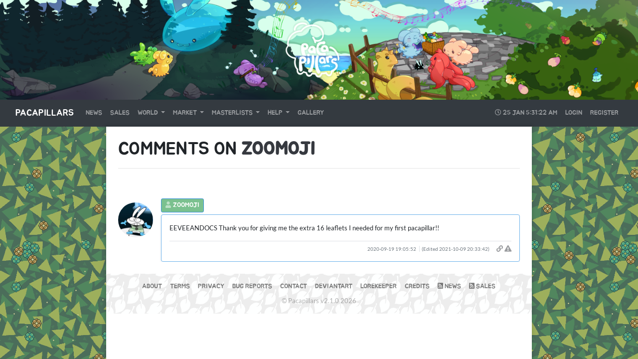

--- FILE ---
content_type: text/html; charset=UTF-8
request_url: https://play.pacapillars.com/comment/85
body_size: 4753
content:
<!DOCTYPE html>
<html lang="en">
<head>
    <meta charset="utf-8">
    <meta name="viewport" content="width=device-width, initial-scale=1">

    
    <!-- CSRF Token -->
    <meta name="csrf-token" content="nfSDM1eP9XSL2o0NhgG14WMd5mPOJ15p6vEdRXwz">
    <!-- ReCaptcha v3 -->
    <script src="https://www.google.com/recaptcha/api.js?hl=&render=6Le4E-wmAAAAAF5bI7Q3COIM8RzuZ54pagyjc2Wz"></script>

    <title>Pacapillars - Comments </title>

    <!-- Primary Meta Tags -->
    <meta name="title" content="Pacapillars - Comments ">
    <meta name="description" content=" A Lorekeeper ARPG ">

    <!-- Open Graph / Facebook -->
    <meta property="og:type" content="website">
    <meta property="og:url" content="http://play.pacapillars.com">
    <meta property="og:image" content=" https://play.pacapillars.com/images/meta-image.png ">
    <meta property="og:title" content="Pacapillars - Comments ">
    <meta property="og:description" content=" A Lorekeeper ARPG ">

    <!-- Twitter -->
    <meta property="twitter:card" content="summary_large_image">
    <meta property="twitter:url" content="http://play.pacapillars.com">
    <meta property="twitter:image" content=" https://play.pacapillars.com/images/meta-image.png ">
    <meta property="twitter:title" content="Pacapillars - Comments ">
    <meta property="twitter:description" content=" A Lorekeeper ARPG ">

    <!-- Scripts -->
    <script src="https://play.pacapillars.com/js/app.js"></script>
    <script src="https://play.pacapillars.com/js/site.js"></script>
    <script src="https://play.pacapillars.com/js/jquery-ui.min.js"></script>
    <script src="https://play.pacapillars.com/js/bootstrap4-toggle.min.js"></script>
    <script src="https://play.pacapillars.com/js/tinymce.min.js"></script>
    <script src="https://play.pacapillars.com/js/jquery.tinymce.min.js"></script>
    <script src="https://play.pacapillars.com/js/lightbox.min.js"></script>
    <script src="https://play.pacapillars.com/js/bootstrap-colorpicker.min.js"></script>
    <script src="https://play.pacapillars.com/js/selectize.min.js"></script>
    <script src="https://play.pacapillars.com/js/jquery-ui-timepicker-addon.js"></script>
    <script src="https://play.pacapillars.com/js/croppie.min.js"></script>
    <script src="https://play.pacapillars.com/js/moment.js"></script>
    <script src="https://play.pacapillars.com/js/jquery.ui.touch-punch.min.js"></script>
    



    <!-- Fonts -->
    <link rel="dns-prefetch" href="//fonts.gstatic.com">
    <link href="https://fonts.googleapis.com/css?family=Nunito" rel="stylesheet" type="text/css">

    <!-- Styles -->
    <link href="https://play.pacapillars.com/css/app.css" rel="stylesheet">
    <link href="https://play.pacapillars.com/css/lorekeeper.css" rel="stylesheet">

    
    <link href="https://play.pacapillars.com/css/all.min.css" rel="stylesheet">

    
    <link href="https://play.pacapillars.com/css/jquery-ui.min.css" rel="stylesheet">

    
    <link href="https://play.pacapillars.com/css/bootstrap4-toggle.min.css" rel="stylesheet">


    <link href="https://play.pacapillars.com/css/lightbox.min.css" rel="stylesheet">
    <link href="https://play.pacapillars.com/css/bootstrap-colorpicker.min.css" rel="stylesheet">
    <link href="https://play.pacapillars.com/css/jquery-ui-timepicker-addon.css" rel="stylesheet">
    <link href="https://play.pacapillars.com/css/croppie.css" rel="stylesheet">
    <link href="https://play.pacapillars.com/css/selectize.bootstrap4.css" rel="stylesheet">

            <link href="https://play.pacapillars.com/css/custom.css" rel="stylesheet">
    
                     <style>

/** Style the site header and nav */
.site-header-image{
    }

.bg-dark, .sidebar .sidebar-header, .sidebar a.active, .sidebar a.active:hover {
        }


.navbar-dark .navbar-nav .nav-link {
    }

.navbar-brand {
    }

@media (max-width: 991px) {
    .site-header-image {
        display: none;
    }
}

/** Style card header */

.card-header {
    }

.card-header .card-title a, .card-header .card-title, .card-header a {
    }

/** Style main background */

#main {
                background-repeat: repeat;
}


/** Style &buttons */

.btn-primary, .page-item.active .page-link {
        }

.btn-secondary {
        }


/** Style the main content + sidebars and make links/forms/cards fit. This part gets commented out if a css theme is used! */
.main-content, .sidebar {
    }

.main-content, .modal-content, 
.sidebar-section, .sidebar-item, .sidebar a:hover, .sidebar a:active, 
option:hover, .form-control, .selectize-input, .selectize-dropdown .active, 
::placeholder, .breadcrumb-item, 
.dropdown-item:hover, .dropdown-item, .dropdown-menu, #tinymce {
        }

.card, .list-group-item, .nav-tabs .active {
        }

a:not(.btn, .navbar-brand, .card-link, .dropdown-item):not(.sidebar-item > a), a strong, .text-muted {
    }

</style>

    
    
                    <style>

/** Style the site header and nav */
.site-header-image{
    }

.bg-dark, .sidebar .sidebar-header, .sidebar a.active, .sidebar a.active:hover {
        }


.navbar-dark .navbar-nav .nav-link {
    }

.navbar-brand {
    }

@media (max-width: 991px) {
    .site-header-image {
        display: none;
    }
}

/** Style card header */

.card-header {
    }

.card-header .card-title a, .card-header .card-title, .card-header a {
    }

/** Style main background */

#main {
                background-repeat: repeat;
}


/** Style &buttons */

.btn-primary, .page-item.active .page-link {
        }

.btn-secondary {
        }


/** Style the main content + sidebars and make links/forms/cards fit. This part gets commented out if a css theme is used! */
.main-content, .sidebar {
    }

.main-content, .modal-content, 
.sidebar-section, .sidebar-item, .sidebar a:hover, .sidebar a:active, 
option:hover, .form-control, .selectize-input, .selectize-dropdown .active, 
::placeholder, .breadcrumb-item, 
.dropdown-item:hover, .dropdown-item, .dropdown-menu, #tinymce {
        }

.card, .list-group-item, .nav-tabs .active {
        }

a:not(.btn, .navbar-brand, .card-link, .dropdown-item):not(.sidebar-item > a), a strong, .text-muted {
    }

</style>

    
                    <style>

/** Style the site header and nav */
.site-header-image{
    }

.bg-dark, .sidebar .sidebar-header, .sidebar a.active, .sidebar a.active:hover {
        }


.navbar-dark .navbar-nav .nav-link {
    }

.navbar-brand {
    }

@media (max-width: 991px) {
    .site-header-image {
        display: none;
    }
}

/** Style card header */

.card-header {
    }

.card-header .card-title a, .card-header .card-title, .card-header a {
    }

/** Style main background */

#main {
                background-repeat: repeat;
}


/** Style &buttons */

.btn-primary, .page-item.active .page-link {
        }

.btn-secondary {
        }


/** Style the main content + sidebars and make links/forms/cards fit. This part gets commented out if a css theme is used! */
.main-content, .sidebar {
    }

.main-content, .modal-content, 
.sidebar-section, .sidebar-item, .sidebar a:hover, .sidebar a:active, 
option:hover, .form-control, .selectize-input, .selectize-dropdown .active, 
::placeholder, .breadcrumb-item, 
.dropdown-item:hover, .dropdown-item, .dropdown-menu, #tinymce {
        }

.card, .list-group-item, .nav-tabs .active {
        }

a:not(.btn, .navbar-brand, .card-link, .dropdown-item):not(.sidebar-item > a), a strong, .text-muted {
    }

</style>

    
    <link rel="alternate" type="application/atom+xml" href="https://play.pacapillars.com/feeds/news" title="Pacapillars ・ News">
    <link rel="alternate" type="application/atom+xml" href="https://play.pacapillars.com/feeds/sales" title="Pacapillars ・ Sales">
</head>
<body>
    <div id="app">
        <div class="site-header-image" id="header" style="background-image: url('https://play.pacapillars.com/images/header.png');"></div>
        <nav class="navbar navbar-expand-md navbar-dark bg-dark" id="headerNav">
    <div class="container-fluid">
        <a class="navbar-brand" href="https://play.pacapillars.com">
            Pacapillars
        </a>
        <button class="navbar-toggler" type="button" data-toggle="collapse" data-target="#navbarSupportedContent" aria-controls="navbarSupportedContent" aria-expanded="false" aria-label="Toggle navigation">
            <span class="navbar-toggler-icon"></span>
        </button>

        <div class="collapse navbar-collapse" id="navbarSupportedContent">
            <!-- Left Side Of Navbar -->
            <ul class="navbar-nav mr-auto">
                <li class="nav-item">
                                            <a class="nav-link" href="https://play.pacapillars.com/news">News</a>
                                    </li>
                <li class="nav-item">
                                            <a class="nav-link" href="https://play.pacapillars.com/sales">Sales</a>
                                    </li>
                                <li class="nav-item dropdown">
                    <a id="loreDropdown" class="nav-link dropdown-toggle" href="#" role="button" data-toggle="dropdown" aria-haspopup="true" aria-expanded="false" v-pre>
                        World
                    </a>
                    <div class="dropdown-menu" aria-labelledby="inventoryDropdown">
                        <a class="dropdown-item" href="https://play.pacapillars.com/prompts/prompts">
                            Prompts
                        </a>
                        <a class="dropdown-item" href="https://play.pacapillars.com/farm">
                            Farm
                        </a>
                        <div class="dropdown-divider"></div>
                        <a class="dropdown-item" href="https://play.pacapillars.com/daily">
                            Daily Roll
                        </a>
                        <div class="dropdown-divider"></div>
                        <a class="dropdown-item" href="https://play.pacapillars.com/free_gifts">
                            Free Gifts
                        </a>
                        <div class="dropdown-divider"></div>
                        <a class="dropdown-item" href="https://play.pacapillars.com/raffles">
                            Raffles
                        </a>
                    </div>
                </li>
                <li class="nav-item dropdown">
                    <a id="loreDropdown" class="nav-link dropdown-toggle" href="#" role="button" data-toggle="dropdown" aria-haspopup="true" aria-expanded="false" v-pre>
                        Market
                    </a>
                <div class="dropdown-menu" aria-labelledby="inventoryDropdown">
                        <a class="dropdown-item" href="https://play.pacapillars.com/sales">
                            Sales
                        </a>
                        <a class="dropdown-item" href="https://play.pacapillars.com/shops">
                            Item Shops
                        </a>
                        <a class="dropdown-item" href="https://play.pacapillars.com/cash-shop">
                            Cash Shop
                        </a>
                        <a class="dropdown-item" href="https://play.pacapillars.com/adoptions">
                            The Shelter
                        </a>
                        <div class="dropdown-divider"></div>
                        <a class="dropdown-item" href="https://play.pacapillars.com/redeem">
                            Code Redeem Stand
                        </a>
                    </li>
                <li class="nav-item dropdown">
                    <a id="browseDropdown" class="nav-link dropdown-toggle" href="#" role="button" data-toggle="dropdown" aria-haspopup="true" aria-expanded="false" v-pre>
                        Masterlists
                    </a>

                    <div class="dropdown-menu" aria-labelledby="browseDropdown">
                        <a class="dropdown-item" href="https://play.pacapillars.com/users">
                            Users
                        </a>
                        <a class="dropdown-item" href="https://play.pacapillars.com/masterlist">
                            Character Masterlist
                        </a>
                        <a class="dropdown-item" href="https://play.pacapillars.com/myos">
                            MYO Slot Masterlist
                        </a>
                    </div>
                </li>
                <li class="nav-item dropdown">
                    <a id="browseDropdown" class="nav-link dropdown-toggle" href="#" role="button" data-toggle="dropdown" aria-haspopup="true" aria-expanded="false" v-pre>
                        Help
                    </a>

                    <div class="dropdown-menu" aria-labelledby="browseDropdown">
                        <a class="dropdown-item" href="https://play.pacapillars.com/info/FAQ">
                            FAQ
                        </a>
                        <a class="dropdown-item" href="https://play.pacapillars.com/info/help-desk">
                            Help Desk
                        </a>
                        <a class="dropdown-item" href="https://play.pacapillars.com/reports/bug-reports">
                            Bug Reports
                        </a>
                        <div class="dropdown-divider"></div>
                        <a class="dropdown-item" href="https://play.pacapillars.com/info/guides">
                           General Guides
                        </a>
                        <a class="dropdown-item" href="https://play.pacapillars.com/world">
                                Encyclopedia
                        </a>
                        <div class="dropdown-divider"></div>
                        <a class="dropdown-item" href="http://discord.gg/VaSDuap">
                            Discord
                        </a>
                        <a class="dropdown-item" href="https://forms.gle/uqdEjWiPPNrfjYbs5">
                            Feedback Form
                        </a>
                    </div>
                </li>
                <li class="nav-item">
                    <a class="nav-link" href="https://play.pacapillars.com/gallery">Gallery</a>
                </li>
            </ul>

            <!-- Right Side Of Navbar -->
            <ul class="navbar-nav ml-auto">
                <!-- Authentication Links -->
                <li class="nav-item">
                    <a class="nav-link" ><i class="far fa-clock"></i> 25 Jan <span id="clock"></span></a>
                </li>
                                    <li class="nav-item">
                        <a class="nav-link" href="https://play.pacapillars.com/login">Login</a>
                    </li>
                                            <li class="nav-item">
                            <a class="nav-link" href="https://play.pacapillars.com/register">Register</a>
                        </li>
                                                </ul>
        </div>
    </div>
</nav>
        
        <main class="container-fluid">
            <div class="row">

                <div class="sidebar col-lg-2" id="sidebar">
                                    </div>
                <div class="main-content col-lg-8 p-4">
                    <div>
                                                                                                
<h1>Comments on <a href="https://play.pacapillars.com/user/zoomoji" class="display-user" >zoomoji</a></h1>
<h5>
    </h5>

<hr>
<br>
<div class="d-flex mw-100 row mx-0" style="overflow:hidden;">
    <div id="comment-85"  class="pt-4" style="flex-basis: 100%;">
<div class="media-body row mw-100 mx-0" style="flex:1;flex-wrap:wrap;">
    <div class="d-none d-md-block">
        <img class="mr-3 mt-2" src="/images/avatars/879.PNG" style="width:70px; height:70px; border-radius:50%;" alt="zoomoji Avatar">
    </div>
    <div class="d-block" style="flex:1">
        <div class="row mx-0 px-0 align-items-md-end">
            <h5 class="mt-0 mb-1 col mx-0 px-0">
                <small><a href="https://play.pacapillars.com/user/zoomoji" class="btn btn-primary btn-sm"><i class="fas fa-user mr-1" style="opacity: 50%;"></i>zoomoji</a></small>             </h5>
                    </div>
        <div class="comment border p-3 rounded shadow-sm border-info  "><p>EEVEEANDOCS Thank you for giving me the extra 16 leaflets I needed for my first pacapillar!! </p>
        <p class="border-top pt-1 text-right mb-0">
            <small class="text-muted">2020-09-19 19:05:52
             
                <span class="text-muted border-left mx-1 px-1">(Edited 2021-10-09 20:33:42)</span>
                        </small>
            <a href="https://play.pacapillars.com/comment/85"><i class="fas fa-link ml-1" style="opacity: 50%;"></i></a>
            <a href="https://play.pacapillars.com/reports/new?url=https://play.pacapillars.com/comment/85"><i class="fas fa-exclamation-triangle" data-toggle="tooltip" title="Click here to report this comment." style="opacity: 50%;"></i></a>
        </p>
    </div>
        
        
         

         

        <div class="modal fade" id="feature-modal-85" tabindex="-1" role="dialog">
            <div class="modal-dialog" role="document">
                <div class="modal-content">
                    <div class="modal-header">
                        <h5 class="modal-title">Feature Comment</h5>
                        <button type="button" class="close" data-dismiss="modal">
                        <span>&times;</span>
                        </button>
                    </div>
                    <div class="modal-body">
                        <div class="form-group">Are you sure you want to feature this comment?</div>
                    </div>
                    <div class="alert alert-warning">Comments can be unfeatured.</div>
                    <form method="POST" action="https://play.pacapillars.com/comments/85/feature" accept-charset="UTF-8"><input name="_token" type="hidden" value="nfSDM1eP9XSL2o0NhgG14WMd5mPOJ15p6vEdRXwz">
                         <input class="btn btn-primary w-100 mb-0 mx-0" type="submit" value="Feature">
                                            </form>
                </div>
            </div>
    </div>
</div>

        



        
        <div class="w-100 mw-100">
                                              </div>
    </div>
</div>
</div>


                    </div>

                    <div class="site-footer mt-4" id="footer">
                            <nav class="navbar navbar-expand-md navbar-light">
    <ul class="navbar-nav ml-auto mr-auto">
        <li class="nav-item"><a href="https://play.pacapillars.com/info/about" class="nav-link">About</a></li>
        <li class="nav-item"><a href="https://play.pacapillars.com/info/terms" class="nav-link">Terms</a></li>
        <li class="nav-item"><a href="https://play.pacapillars.com/info/privacy" class="nav-link">Privacy</a></li>
        <li class="nav-item"><a href="https://play.pacapillars.com/reports/bug-reports" class="nav-link">Bug Reports</a></li>
        <li class="nav-item"><a href="mailto:" class="nav-link">Contact</a></li>
        <li class="nav-item"><a href="http://deviantart.com/" class="nav-link">deviantART</a></li>
        <li class="nav-item"><a href="https://github.com/corowne/lorekeeper" class="nav-link">Lorekeeper</a></li>
        <li class="nav-item"><a href="https://play.pacapillars.com/credits" class="nav-link">Credits</a></li>
        <li class="nav-item"><a href="https://play.pacapillars.com/feeds/news" class="nav-link"><i class="fas fa-rss-square"></i> News</a></li>
        <li class="nav-item"><a href="https://play.pacapillars.com/feeds/sales" class="nav-link"><i class="fas fa-rss-square"></i> Sales</a></li>
    </ul>
</nav>
<div class="copyright">&copy; Pacapillars v2.1.0 2026</div>

    <a id="backToTop" data-toggle="tooltip" data-title="Scroll to Top" title="Scroll to Top"><i class="fas fa-angle-double-up"></i></a>

<script>
    $( document ).ready(function() {
        // Code from https://stackoverflow.com/questions/8218159/javascript-check-if-page-is-at-the-top
        var goToTop = document.querySelector('#backToTop');
        goToTop.addEventListener("click", function(e){
        window.scroll({top: 0, left: 0, behavior: 'smooth'});
        //scroll smoothly back to the top of the page
        });
        window.addEventListener("scroll", function(){
        if(window.scrollY==0){
            //user is at the top of the page; no need to show the back to top button
            goToTop.style.display = "";
        } else {
            goToTop.style.display = "block";
        }
        });
    });
</script>

<style>
    #backToTop {
        color: #eee;
        cursor: pointer;
        padding: 0.25em 0.75em;
        position: fixed;
        bottom: 1em;
        right: 0.75em;
        display: none;
        transition: all 0.5s ease;
        opacity: 0.75;
        background-color: rgba(0,0,0,1.5);
        font-size: 1.5em;
        border-radius:50%;
    }
    #backToTop:hover {
        color: #fff;
        opacity: 1;
        transition: all 0.5s ease;
    }
</style>

                    </div>
                </div>
            </div>

        </main>


        <div class="modal fade" id="modal" tabindex="-1" role="dialog">
            <div class="modal-dialog modal-lg" role="document">
                <div class="modal-content">
                    <div class="modal-header">
                        <span class="modal-title h5 mb-0"></span>
                        <button type="button" class="close" data-dismiss="modal">&times;</button>
                    </div>
                    <div class="modal-body">
                    </div>
                </div>
            </div>
        </div>

                <script>
            $(function() {
                $('[data-toggle="tooltip"]').tooltip({html: true});
                $('.cp').colorpicker();
                tinymce.init({
                    selector: '.wysiwyg',
                    height: 500,
                    menubar: false,
                    convert_urls: false,
                    plugins: [
                        'advlist autolink lists link image charmap print preview anchor',
                        'searchreplace visualblocks fullscreen spoiler',
                        'insertdatetime media table paste codeeditor help wordcount'
                    ],
                    toolbar: 'undo redo | formatselect | bold italic backcolor | alignleft aligncenter alignright alignjustify | bullist numlist outdent indent | link image | spoiler-add spoiler-remove | removeformat | codeeditor',
                    content_css: [
                        'https://play.pacapillars.com/css/app.css',
                        'https://play.pacapillars.com/css/lorekeeper.css'
                        
                    ],
                    spoiler_caption: 'Toggle Spoiler',
                    target_list: false
                });
                var $mobileMenuButton = $('#mobileMenuButton');
                var $sidebar = $('#sidebar');
                $('#mobileMenuButton').on('click', function(e) {
                    e.preventDefault();
                    $sidebar.toggleClass('active');
                });

                $('.inventory-log-stack').on('click', function(e) {
                    e.preventDefault();
                    loadModal("https://play.pacapillars.com/items/" + $(this).data('id') + "?read_only=1", $(this).data('name'));
                });

                $('.spoiler-text').hide();
                    $('.spoiler-toggle').click(function(){
                        $(this).next().toggle();
                    });
                });

                // CLOCK
                function time() {
                    setInterval(function() {
                        var date = new Date();
                        var time = new Date(date.getTime() - 300*60*1000);
                        var cycle = time.getUTCHours() >= 12 ? ' PM' : ' AM';
                        var display = time.getUTCHours() + ":" +  ('0' + time.getUTCMinutes()).substr(-2) + ":" +  ('0' + time.getUTCSeconds()).substr(-2) + " " + cycle;
                        $("#clock").text(display);
                    }, 1000)}

                setInterval(time(), 1000);
        </script>
    </div>
</body>
</html>


--- FILE ---
content_type: text/html; charset=utf-8
request_url: https://www.google.com/recaptcha/api2/anchor?ar=1&k=6Le4E-wmAAAAAF5bI7Q3COIM8RzuZ54pagyjc2Wz&co=aHR0cHM6Ly9wbGF5LnBhY2FwaWxsYXJzLmNvbTo0NDM.&hl=en&v=PoyoqOPhxBO7pBk68S4YbpHZ&size=invisible&anchor-ms=20000&execute-ms=30000&cb=wqy18iqbuphq
body_size: 48808
content:
<!DOCTYPE HTML><html dir="ltr" lang="en"><head><meta http-equiv="Content-Type" content="text/html; charset=UTF-8">
<meta http-equiv="X-UA-Compatible" content="IE=edge">
<title>reCAPTCHA</title>
<style type="text/css">
/* cyrillic-ext */
@font-face {
  font-family: 'Roboto';
  font-style: normal;
  font-weight: 400;
  font-stretch: 100%;
  src: url(//fonts.gstatic.com/s/roboto/v48/KFO7CnqEu92Fr1ME7kSn66aGLdTylUAMa3GUBHMdazTgWw.woff2) format('woff2');
  unicode-range: U+0460-052F, U+1C80-1C8A, U+20B4, U+2DE0-2DFF, U+A640-A69F, U+FE2E-FE2F;
}
/* cyrillic */
@font-face {
  font-family: 'Roboto';
  font-style: normal;
  font-weight: 400;
  font-stretch: 100%;
  src: url(//fonts.gstatic.com/s/roboto/v48/KFO7CnqEu92Fr1ME7kSn66aGLdTylUAMa3iUBHMdazTgWw.woff2) format('woff2');
  unicode-range: U+0301, U+0400-045F, U+0490-0491, U+04B0-04B1, U+2116;
}
/* greek-ext */
@font-face {
  font-family: 'Roboto';
  font-style: normal;
  font-weight: 400;
  font-stretch: 100%;
  src: url(//fonts.gstatic.com/s/roboto/v48/KFO7CnqEu92Fr1ME7kSn66aGLdTylUAMa3CUBHMdazTgWw.woff2) format('woff2');
  unicode-range: U+1F00-1FFF;
}
/* greek */
@font-face {
  font-family: 'Roboto';
  font-style: normal;
  font-weight: 400;
  font-stretch: 100%;
  src: url(//fonts.gstatic.com/s/roboto/v48/KFO7CnqEu92Fr1ME7kSn66aGLdTylUAMa3-UBHMdazTgWw.woff2) format('woff2');
  unicode-range: U+0370-0377, U+037A-037F, U+0384-038A, U+038C, U+038E-03A1, U+03A3-03FF;
}
/* math */
@font-face {
  font-family: 'Roboto';
  font-style: normal;
  font-weight: 400;
  font-stretch: 100%;
  src: url(//fonts.gstatic.com/s/roboto/v48/KFO7CnqEu92Fr1ME7kSn66aGLdTylUAMawCUBHMdazTgWw.woff2) format('woff2');
  unicode-range: U+0302-0303, U+0305, U+0307-0308, U+0310, U+0312, U+0315, U+031A, U+0326-0327, U+032C, U+032F-0330, U+0332-0333, U+0338, U+033A, U+0346, U+034D, U+0391-03A1, U+03A3-03A9, U+03B1-03C9, U+03D1, U+03D5-03D6, U+03F0-03F1, U+03F4-03F5, U+2016-2017, U+2034-2038, U+203C, U+2040, U+2043, U+2047, U+2050, U+2057, U+205F, U+2070-2071, U+2074-208E, U+2090-209C, U+20D0-20DC, U+20E1, U+20E5-20EF, U+2100-2112, U+2114-2115, U+2117-2121, U+2123-214F, U+2190, U+2192, U+2194-21AE, U+21B0-21E5, U+21F1-21F2, U+21F4-2211, U+2213-2214, U+2216-22FF, U+2308-230B, U+2310, U+2319, U+231C-2321, U+2336-237A, U+237C, U+2395, U+239B-23B7, U+23D0, U+23DC-23E1, U+2474-2475, U+25AF, U+25B3, U+25B7, U+25BD, U+25C1, U+25CA, U+25CC, U+25FB, U+266D-266F, U+27C0-27FF, U+2900-2AFF, U+2B0E-2B11, U+2B30-2B4C, U+2BFE, U+3030, U+FF5B, U+FF5D, U+1D400-1D7FF, U+1EE00-1EEFF;
}
/* symbols */
@font-face {
  font-family: 'Roboto';
  font-style: normal;
  font-weight: 400;
  font-stretch: 100%;
  src: url(//fonts.gstatic.com/s/roboto/v48/KFO7CnqEu92Fr1ME7kSn66aGLdTylUAMaxKUBHMdazTgWw.woff2) format('woff2');
  unicode-range: U+0001-000C, U+000E-001F, U+007F-009F, U+20DD-20E0, U+20E2-20E4, U+2150-218F, U+2190, U+2192, U+2194-2199, U+21AF, U+21E6-21F0, U+21F3, U+2218-2219, U+2299, U+22C4-22C6, U+2300-243F, U+2440-244A, U+2460-24FF, U+25A0-27BF, U+2800-28FF, U+2921-2922, U+2981, U+29BF, U+29EB, U+2B00-2BFF, U+4DC0-4DFF, U+FFF9-FFFB, U+10140-1018E, U+10190-1019C, U+101A0, U+101D0-101FD, U+102E0-102FB, U+10E60-10E7E, U+1D2C0-1D2D3, U+1D2E0-1D37F, U+1F000-1F0FF, U+1F100-1F1AD, U+1F1E6-1F1FF, U+1F30D-1F30F, U+1F315, U+1F31C, U+1F31E, U+1F320-1F32C, U+1F336, U+1F378, U+1F37D, U+1F382, U+1F393-1F39F, U+1F3A7-1F3A8, U+1F3AC-1F3AF, U+1F3C2, U+1F3C4-1F3C6, U+1F3CA-1F3CE, U+1F3D4-1F3E0, U+1F3ED, U+1F3F1-1F3F3, U+1F3F5-1F3F7, U+1F408, U+1F415, U+1F41F, U+1F426, U+1F43F, U+1F441-1F442, U+1F444, U+1F446-1F449, U+1F44C-1F44E, U+1F453, U+1F46A, U+1F47D, U+1F4A3, U+1F4B0, U+1F4B3, U+1F4B9, U+1F4BB, U+1F4BF, U+1F4C8-1F4CB, U+1F4D6, U+1F4DA, U+1F4DF, U+1F4E3-1F4E6, U+1F4EA-1F4ED, U+1F4F7, U+1F4F9-1F4FB, U+1F4FD-1F4FE, U+1F503, U+1F507-1F50B, U+1F50D, U+1F512-1F513, U+1F53E-1F54A, U+1F54F-1F5FA, U+1F610, U+1F650-1F67F, U+1F687, U+1F68D, U+1F691, U+1F694, U+1F698, U+1F6AD, U+1F6B2, U+1F6B9-1F6BA, U+1F6BC, U+1F6C6-1F6CF, U+1F6D3-1F6D7, U+1F6E0-1F6EA, U+1F6F0-1F6F3, U+1F6F7-1F6FC, U+1F700-1F7FF, U+1F800-1F80B, U+1F810-1F847, U+1F850-1F859, U+1F860-1F887, U+1F890-1F8AD, U+1F8B0-1F8BB, U+1F8C0-1F8C1, U+1F900-1F90B, U+1F93B, U+1F946, U+1F984, U+1F996, U+1F9E9, U+1FA00-1FA6F, U+1FA70-1FA7C, U+1FA80-1FA89, U+1FA8F-1FAC6, U+1FACE-1FADC, U+1FADF-1FAE9, U+1FAF0-1FAF8, U+1FB00-1FBFF;
}
/* vietnamese */
@font-face {
  font-family: 'Roboto';
  font-style: normal;
  font-weight: 400;
  font-stretch: 100%;
  src: url(//fonts.gstatic.com/s/roboto/v48/KFO7CnqEu92Fr1ME7kSn66aGLdTylUAMa3OUBHMdazTgWw.woff2) format('woff2');
  unicode-range: U+0102-0103, U+0110-0111, U+0128-0129, U+0168-0169, U+01A0-01A1, U+01AF-01B0, U+0300-0301, U+0303-0304, U+0308-0309, U+0323, U+0329, U+1EA0-1EF9, U+20AB;
}
/* latin-ext */
@font-face {
  font-family: 'Roboto';
  font-style: normal;
  font-weight: 400;
  font-stretch: 100%;
  src: url(//fonts.gstatic.com/s/roboto/v48/KFO7CnqEu92Fr1ME7kSn66aGLdTylUAMa3KUBHMdazTgWw.woff2) format('woff2');
  unicode-range: U+0100-02BA, U+02BD-02C5, U+02C7-02CC, U+02CE-02D7, U+02DD-02FF, U+0304, U+0308, U+0329, U+1D00-1DBF, U+1E00-1E9F, U+1EF2-1EFF, U+2020, U+20A0-20AB, U+20AD-20C0, U+2113, U+2C60-2C7F, U+A720-A7FF;
}
/* latin */
@font-face {
  font-family: 'Roboto';
  font-style: normal;
  font-weight: 400;
  font-stretch: 100%;
  src: url(//fonts.gstatic.com/s/roboto/v48/KFO7CnqEu92Fr1ME7kSn66aGLdTylUAMa3yUBHMdazQ.woff2) format('woff2');
  unicode-range: U+0000-00FF, U+0131, U+0152-0153, U+02BB-02BC, U+02C6, U+02DA, U+02DC, U+0304, U+0308, U+0329, U+2000-206F, U+20AC, U+2122, U+2191, U+2193, U+2212, U+2215, U+FEFF, U+FFFD;
}
/* cyrillic-ext */
@font-face {
  font-family: 'Roboto';
  font-style: normal;
  font-weight: 500;
  font-stretch: 100%;
  src: url(//fonts.gstatic.com/s/roboto/v48/KFO7CnqEu92Fr1ME7kSn66aGLdTylUAMa3GUBHMdazTgWw.woff2) format('woff2');
  unicode-range: U+0460-052F, U+1C80-1C8A, U+20B4, U+2DE0-2DFF, U+A640-A69F, U+FE2E-FE2F;
}
/* cyrillic */
@font-face {
  font-family: 'Roboto';
  font-style: normal;
  font-weight: 500;
  font-stretch: 100%;
  src: url(//fonts.gstatic.com/s/roboto/v48/KFO7CnqEu92Fr1ME7kSn66aGLdTylUAMa3iUBHMdazTgWw.woff2) format('woff2');
  unicode-range: U+0301, U+0400-045F, U+0490-0491, U+04B0-04B1, U+2116;
}
/* greek-ext */
@font-face {
  font-family: 'Roboto';
  font-style: normal;
  font-weight: 500;
  font-stretch: 100%;
  src: url(//fonts.gstatic.com/s/roboto/v48/KFO7CnqEu92Fr1ME7kSn66aGLdTylUAMa3CUBHMdazTgWw.woff2) format('woff2');
  unicode-range: U+1F00-1FFF;
}
/* greek */
@font-face {
  font-family: 'Roboto';
  font-style: normal;
  font-weight: 500;
  font-stretch: 100%;
  src: url(//fonts.gstatic.com/s/roboto/v48/KFO7CnqEu92Fr1ME7kSn66aGLdTylUAMa3-UBHMdazTgWw.woff2) format('woff2');
  unicode-range: U+0370-0377, U+037A-037F, U+0384-038A, U+038C, U+038E-03A1, U+03A3-03FF;
}
/* math */
@font-face {
  font-family: 'Roboto';
  font-style: normal;
  font-weight: 500;
  font-stretch: 100%;
  src: url(//fonts.gstatic.com/s/roboto/v48/KFO7CnqEu92Fr1ME7kSn66aGLdTylUAMawCUBHMdazTgWw.woff2) format('woff2');
  unicode-range: U+0302-0303, U+0305, U+0307-0308, U+0310, U+0312, U+0315, U+031A, U+0326-0327, U+032C, U+032F-0330, U+0332-0333, U+0338, U+033A, U+0346, U+034D, U+0391-03A1, U+03A3-03A9, U+03B1-03C9, U+03D1, U+03D5-03D6, U+03F0-03F1, U+03F4-03F5, U+2016-2017, U+2034-2038, U+203C, U+2040, U+2043, U+2047, U+2050, U+2057, U+205F, U+2070-2071, U+2074-208E, U+2090-209C, U+20D0-20DC, U+20E1, U+20E5-20EF, U+2100-2112, U+2114-2115, U+2117-2121, U+2123-214F, U+2190, U+2192, U+2194-21AE, U+21B0-21E5, U+21F1-21F2, U+21F4-2211, U+2213-2214, U+2216-22FF, U+2308-230B, U+2310, U+2319, U+231C-2321, U+2336-237A, U+237C, U+2395, U+239B-23B7, U+23D0, U+23DC-23E1, U+2474-2475, U+25AF, U+25B3, U+25B7, U+25BD, U+25C1, U+25CA, U+25CC, U+25FB, U+266D-266F, U+27C0-27FF, U+2900-2AFF, U+2B0E-2B11, U+2B30-2B4C, U+2BFE, U+3030, U+FF5B, U+FF5D, U+1D400-1D7FF, U+1EE00-1EEFF;
}
/* symbols */
@font-face {
  font-family: 'Roboto';
  font-style: normal;
  font-weight: 500;
  font-stretch: 100%;
  src: url(//fonts.gstatic.com/s/roboto/v48/KFO7CnqEu92Fr1ME7kSn66aGLdTylUAMaxKUBHMdazTgWw.woff2) format('woff2');
  unicode-range: U+0001-000C, U+000E-001F, U+007F-009F, U+20DD-20E0, U+20E2-20E4, U+2150-218F, U+2190, U+2192, U+2194-2199, U+21AF, U+21E6-21F0, U+21F3, U+2218-2219, U+2299, U+22C4-22C6, U+2300-243F, U+2440-244A, U+2460-24FF, U+25A0-27BF, U+2800-28FF, U+2921-2922, U+2981, U+29BF, U+29EB, U+2B00-2BFF, U+4DC0-4DFF, U+FFF9-FFFB, U+10140-1018E, U+10190-1019C, U+101A0, U+101D0-101FD, U+102E0-102FB, U+10E60-10E7E, U+1D2C0-1D2D3, U+1D2E0-1D37F, U+1F000-1F0FF, U+1F100-1F1AD, U+1F1E6-1F1FF, U+1F30D-1F30F, U+1F315, U+1F31C, U+1F31E, U+1F320-1F32C, U+1F336, U+1F378, U+1F37D, U+1F382, U+1F393-1F39F, U+1F3A7-1F3A8, U+1F3AC-1F3AF, U+1F3C2, U+1F3C4-1F3C6, U+1F3CA-1F3CE, U+1F3D4-1F3E0, U+1F3ED, U+1F3F1-1F3F3, U+1F3F5-1F3F7, U+1F408, U+1F415, U+1F41F, U+1F426, U+1F43F, U+1F441-1F442, U+1F444, U+1F446-1F449, U+1F44C-1F44E, U+1F453, U+1F46A, U+1F47D, U+1F4A3, U+1F4B0, U+1F4B3, U+1F4B9, U+1F4BB, U+1F4BF, U+1F4C8-1F4CB, U+1F4D6, U+1F4DA, U+1F4DF, U+1F4E3-1F4E6, U+1F4EA-1F4ED, U+1F4F7, U+1F4F9-1F4FB, U+1F4FD-1F4FE, U+1F503, U+1F507-1F50B, U+1F50D, U+1F512-1F513, U+1F53E-1F54A, U+1F54F-1F5FA, U+1F610, U+1F650-1F67F, U+1F687, U+1F68D, U+1F691, U+1F694, U+1F698, U+1F6AD, U+1F6B2, U+1F6B9-1F6BA, U+1F6BC, U+1F6C6-1F6CF, U+1F6D3-1F6D7, U+1F6E0-1F6EA, U+1F6F0-1F6F3, U+1F6F7-1F6FC, U+1F700-1F7FF, U+1F800-1F80B, U+1F810-1F847, U+1F850-1F859, U+1F860-1F887, U+1F890-1F8AD, U+1F8B0-1F8BB, U+1F8C0-1F8C1, U+1F900-1F90B, U+1F93B, U+1F946, U+1F984, U+1F996, U+1F9E9, U+1FA00-1FA6F, U+1FA70-1FA7C, U+1FA80-1FA89, U+1FA8F-1FAC6, U+1FACE-1FADC, U+1FADF-1FAE9, U+1FAF0-1FAF8, U+1FB00-1FBFF;
}
/* vietnamese */
@font-face {
  font-family: 'Roboto';
  font-style: normal;
  font-weight: 500;
  font-stretch: 100%;
  src: url(//fonts.gstatic.com/s/roboto/v48/KFO7CnqEu92Fr1ME7kSn66aGLdTylUAMa3OUBHMdazTgWw.woff2) format('woff2');
  unicode-range: U+0102-0103, U+0110-0111, U+0128-0129, U+0168-0169, U+01A0-01A1, U+01AF-01B0, U+0300-0301, U+0303-0304, U+0308-0309, U+0323, U+0329, U+1EA0-1EF9, U+20AB;
}
/* latin-ext */
@font-face {
  font-family: 'Roboto';
  font-style: normal;
  font-weight: 500;
  font-stretch: 100%;
  src: url(//fonts.gstatic.com/s/roboto/v48/KFO7CnqEu92Fr1ME7kSn66aGLdTylUAMa3KUBHMdazTgWw.woff2) format('woff2');
  unicode-range: U+0100-02BA, U+02BD-02C5, U+02C7-02CC, U+02CE-02D7, U+02DD-02FF, U+0304, U+0308, U+0329, U+1D00-1DBF, U+1E00-1E9F, U+1EF2-1EFF, U+2020, U+20A0-20AB, U+20AD-20C0, U+2113, U+2C60-2C7F, U+A720-A7FF;
}
/* latin */
@font-face {
  font-family: 'Roboto';
  font-style: normal;
  font-weight: 500;
  font-stretch: 100%;
  src: url(//fonts.gstatic.com/s/roboto/v48/KFO7CnqEu92Fr1ME7kSn66aGLdTylUAMa3yUBHMdazQ.woff2) format('woff2');
  unicode-range: U+0000-00FF, U+0131, U+0152-0153, U+02BB-02BC, U+02C6, U+02DA, U+02DC, U+0304, U+0308, U+0329, U+2000-206F, U+20AC, U+2122, U+2191, U+2193, U+2212, U+2215, U+FEFF, U+FFFD;
}
/* cyrillic-ext */
@font-face {
  font-family: 'Roboto';
  font-style: normal;
  font-weight: 900;
  font-stretch: 100%;
  src: url(//fonts.gstatic.com/s/roboto/v48/KFO7CnqEu92Fr1ME7kSn66aGLdTylUAMa3GUBHMdazTgWw.woff2) format('woff2');
  unicode-range: U+0460-052F, U+1C80-1C8A, U+20B4, U+2DE0-2DFF, U+A640-A69F, U+FE2E-FE2F;
}
/* cyrillic */
@font-face {
  font-family: 'Roboto';
  font-style: normal;
  font-weight: 900;
  font-stretch: 100%;
  src: url(//fonts.gstatic.com/s/roboto/v48/KFO7CnqEu92Fr1ME7kSn66aGLdTylUAMa3iUBHMdazTgWw.woff2) format('woff2');
  unicode-range: U+0301, U+0400-045F, U+0490-0491, U+04B0-04B1, U+2116;
}
/* greek-ext */
@font-face {
  font-family: 'Roboto';
  font-style: normal;
  font-weight: 900;
  font-stretch: 100%;
  src: url(//fonts.gstatic.com/s/roboto/v48/KFO7CnqEu92Fr1ME7kSn66aGLdTylUAMa3CUBHMdazTgWw.woff2) format('woff2');
  unicode-range: U+1F00-1FFF;
}
/* greek */
@font-face {
  font-family: 'Roboto';
  font-style: normal;
  font-weight: 900;
  font-stretch: 100%;
  src: url(//fonts.gstatic.com/s/roboto/v48/KFO7CnqEu92Fr1ME7kSn66aGLdTylUAMa3-UBHMdazTgWw.woff2) format('woff2');
  unicode-range: U+0370-0377, U+037A-037F, U+0384-038A, U+038C, U+038E-03A1, U+03A3-03FF;
}
/* math */
@font-face {
  font-family: 'Roboto';
  font-style: normal;
  font-weight: 900;
  font-stretch: 100%;
  src: url(//fonts.gstatic.com/s/roboto/v48/KFO7CnqEu92Fr1ME7kSn66aGLdTylUAMawCUBHMdazTgWw.woff2) format('woff2');
  unicode-range: U+0302-0303, U+0305, U+0307-0308, U+0310, U+0312, U+0315, U+031A, U+0326-0327, U+032C, U+032F-0330, U+0332-0333, U+0338, U+033A, U+0346, U+034D, U+0391-03A1, U+03A3-03A9, U+03B1-03C9, U+03D1, U+03D5-03D6, U+03F0-03F1, U+03F4-03F5, U+2016-2017, U+2034-2038, U+203C, U+2040, U+2043, U+2047, U+2050, U+2057, U+205F, U+2070-2071, U+2074-208E, U+2090-209C, U+20D0-20DC, U+20E1, U+20E5-20EF, U+2100-2112, U+2114-2115, U+2117-2121, U+2123-214F, U+2190, U+2192, U+2194-21AE, U+21B0-21E5, U+21F1-21F2, U+21F4-2211, U+2213-2214, U+2216-22FF, U+2308-230B, U+2310, U+2319, U+231C-2321, U+2336-237A, U+237C, U+2395, U+239B-23B7, U+23D0, U+23DC-23E1, U+2474-2475, U+25AF, U+25B3, U+25B7, U+25BD, U+25C1, U+25CA, U+25CC, U+25FB, U+266D-266F, U+27C0-27FF, U+2900-2AFF, U+2B0E-2B11, U+2B30-2B4C, U+2BFE, U+3030, U+FF5B, U+FF5D, U+1D400-1D7FF, U+1EE00-1EEFF;
}
/* symbols */
@font-face {
  font-family: 'Roboto';
  font-style: normal;
  font-weight: 900;
  font-stretch: 100%;
  src: url(//fonts.gstatic.com/s/roboto/v48/KFO7CnqEu92Fr1ME7kSn66aGLdTylUAMaxKUBHMdazTgWw.woff2) format('woff2');
  unicode-range: U+0001-000C, U+000E-001F, U+007F-009F, U+20DD-20E0, U+20E2-20E4, U+2150-218F, U+2190, U+2192, U+2194-2199, U+21AF, U+21E6-21F0, U+21F3, U+2218-2219, U+2299, U+22C4-22C6, U+2300-243F, U+2440-244A, U+2460-24FF, U+25A0-27BF, U+2800-28FF, U+2921-2922, U+2981, U+29BF, U+29EB, U+2B00-2BFF, U+4DC0-4DFF, U+FFF9-FFFB, U+10140-1018E, U+10190-1019C, U+101A0, U+101D0-101FD, U+102E0-102FB, U+10E60-10E7E, U+1D2C0-1D2D3, U+1D2E0-1D37F, U+1F000-1F0FF, U+1F100-1F1AD, U+1F1E6-1F1FF, U+1F30D-1F30F, U+1F315, U+1F31C, U+1F31E, U+1F320-1F32C, U+1F336, U+1F378, U+1F37D, U+1F382, U+1F393-1F39F, U+1F3A7-1F3A8, U+1F3AC-1F3AF, U+1F3C2, U+1F3C4-1F3C6, U+1F3CA-1F3CE, U+1F3D4-1F3E0, U+1F3ED, U+1F3F1-1F3F3, U+1F3F5-1F3F7, U+1F408, U+1F415, U+1F41F, U+1F426, U+1F43F, U+1F441-1F442, U+1F444, U+1F446-1F449, U+1F44C-1F44E, U+1F453, U+1F46A, U+1F47D, U+1F4A3, U+1F4B0, U+1F4B3, U+1F4B9, U+1F4BB, U+1F4BF, U+1F4C8-1F4CB, U+1F4D6, U+1F4DA, U+1F4DF, U+1F4E3-1F4E6, U+1F4EA-1F4ED, U+1F4F7, U+1F4F9-1F4FB, U+1F4FD-1F4FE, U+1F503, U+1F507-1F50B, U+1F50D, U+1F512-1F513, U+1F53E-1F54A, U+1F54F-1F5FA, U+1F610, U+1F650-1F67F, U+1F687, U+1F68D, U+1F691, U+1F694, U+1F698, U+1F6AD, U+1F6B2, U+1F6B9-1F6BA, U+1F6BC, U+1F6C6-1F6CF, U+1F6D3-1F6D7, U+1F6E0-1F6EA, U+1F6F0-1F6F3, U+1F6F7-1F6FC, U+1F700-1F7FF, U+1F800-1F80B, U+1F810-1F847, U+1F850-1F859, U+1F860-1F887, U+1F890-1F8AD, U+1F8B0-1F8BB, U+1F8C0-1F8C1, U+1F900-1F90B, U+1F93B, U+1F946, U+1F984, U+1F996, U+1F9E9, U+1FA00-1FA6F, U+1FA70-1FA7C, U+1FA80-1FA89, U+1FA8F-1FAC6, U+1FACE-1FADC, U+1FADF-1FAE9, U+1FAF0-1FAF8, U+1FB00-1FBFF;
}
/* vietnamese */
@font-face {
  font-family: 'Roboto';
  font-style: normal;
  font-weight: 900;
  font-stretch: 100%;
  src: url(//fonts.gstatic.com/s/roboto/v48/KFO7CnqEu92Fr1ME7kSn66aGLdTylUAMa3OUBHMdazTgWw.woff2) format('woff2');
  unicode-range: U+0102-0103, U+0110-0111, U+0128-0129, U+0168-0169, U+01A0-01A1, U+01AF-01B0, U+0300-0301, U+0303-0304, U+0308-0309, U+0323, U+0329, U+1EA0-1EF9, U+20AB;
}
/* latin-ext */
@font-face {
  font-family: 'Roboto';
  font-style: normal;
  font-weight: 900;
  font-stretch: 100%;
  src: url(//fonts.gstatic.com/s/roboto/v48/KFO7CnqEu92Fr1ME7kSn66aGLdTylUAMa3KUBHMdazTgWw.woff2) format('woff2');
  unicode-range: U+0100-02BA, U+02BD-02C5, U+02C7-02CC, U+02CE-02D7, U+02DD-02FF, U+0304, U+0308, U+0329, U+1D00-1DBF, U+1E00-1E9F, U+1EF2-1EFF, U+2020, U+20A0-20AB, U+20AD-20C0, U+2113, U+2C60-2C7F, U+A720-A7FF;
}
/* latin */
@font-face {
  font-family: 'Roboto';
  font-style: normal;
  font-weight: 900;
  font-stretch: 100%;
  src: url(//fonts.gstatic.com/s/roboto/v48/KFO7CnqEu92Fr1ME7kSn66aGLdTylUAMa3yUBHMdazQ.woff2) format('woff2');
  unicode-range: U+0000-00FF, U+0131, U+0152-0153, U+02BB-02BC, U+02C6, U+02DA, U+02DC, U+0304, U+0308, U+0329, U+2000-206F, U+20AC, U+2122, U+2191, U+2193, U+2212, U+2215, U+FEFF, U+FFFD;
}

</style>
<link rel="stylesheet" type="text/css" href="https://www.gstatic.com/recaptcha/releases/PoyoqOPhxBO7pBk68S4YbpHZ/styles__ltr.css">
<script nonce="lUdJPzhDQJjqEnoDkhLFEQ" type="text/javascript">window['__recaptcha_api'] = 'https://www.google.com/recaptcha/api2/';</script>
<script type="text/javascript" src="https://www.gstatic.com/recaptcha/releases/PoyoqOPhxBO7pBk68S4YbpHZ/recaptcha__en.js" nonce="lUdJPzhDQJjqEnoDkhLFEQ">
      
    </script></head>
<body><div id="rc-anchor-alert" class="rc-anchor-alert"></div>
<input type="hidden" id="recaptcha-token" value="[base64]">
<script type="text/javascript" nonce="lUdJPzhDQJjqEnoDkhLFEQ">
      recaptcha.anchor.Main.init("[\x22ainput\x22,[\x22bgdata\x22,\x22\x22,\[base64]/[base64]/[base64]/[base64]/[base64]/[base64]/KGcoTywyNTMsTy5PKSxVRyhPLEMpKTpnKE8sMjUzLEMpLE8pKSxsKSksTykpfSxieT1mdW5jdGlvbihDLE8sdSxsKXtmb3IobD0odT1SKEMpLDApO08+MDtPLS0pbD1sPDw4fFooQyk7ZyhDLHUsbCl9LFVHPWZ1bmN0aW9uKEMsTyl7Qy5pLmxlbmd0aD4xMDQ/[base64]/[base64]/[base64]/[base64]/[base64]/[base64]/[base64]\\u003d\x22,\[base64]\\u003d\\u003d\x22,\x22w47CgipHEsK9aMOPQ2LDssKsB1RkwogjRMOpD3XDumV6wrEXwrQ5wrNyWgzCiQzCk3/[base64]/[base64]/Dk8KawqvDtxYDw6jCm8KXw78KW8Khwq/DiwLDnF7DpQ4gwqTDvEfDg38AOcO7HsKWwpXDpS3DuxLDncKPwpEfwptfJMOSw4IWw5czesKawpkkEMO2aU59E8OaAcO7WSdrw4UZwoDCmcOywrRFwqTCujvDkBBSYTTCiyHDkMKcw5FiwovDtTjCtj0fwqfCpcKNw53CtxIdwqnDnmbCncKGeMK2w7nDvcKxwr/[base64]/[base64]/HcKpw4Znwr1OSkLCiD4/HFs5wqPDlTA3wrnDv8Kiw6QddwdRwrzCn8KHQknClcKQP8KxBjXDr2ZMOTDDs8KxXXdIVMKFY0bDhcKTBsK1YAPDqGA/[base64]/CtcOjwpbDl1Rdw5DDqiMSwoYPUDDCqcOEKi5hXXA3J8OtYsOQNUZZO8KQw5TDt1hAw6x3O0jCnkJsw4vCh0PDtsKYBhljwq3CsUNww6LCjAlvMn/[base64]/w4DDqMKbw6bCtDIUIsONw5Asw7PCjsKhwpcLwqFVBHxKaMOZw5k/[base64]/DvcOgwod3dsOCW8KQw6LDlMOrwqXCuxw/FMKkPg8SFsKhw5UzQcKlesKqw7PCkMKaZhN5EmjDiMOSV8KzPnIeZFPDocO2OkFZEnQ+wrtAw7VCG8Oawoxuw7XDjwxCUk7Cn8KJw7h8wpkqKi0aw6fDkcK/[base64]/wpklw6PDqFPCiMOTw7FYFQNgw4VsOi7DjGPClARyADhNw5tmNmh3wq03GcO6bcOTwqfDn0HDiMK0wqPDsMK/[base64]/Cs04YGcKDTMOkwp/CrMKIw4DChHbDlMKDwqVzQcOjwpVWwojCk2fClxbDgcKdMVfCvgjCqMKoNEDDgMO9w6vDoGdoJMOQWAfDlMKCa8O4VsKZw48WwrNKwofCqMOiwoLDlsKqw5l/wr7Di8Kqw67Dj0vCp1FwEnl8T2Vww7J2H8OiwplEwq7Dr3ovUCvCvQ82wqYqw4hEwrfDvmnCoixEwrfCizg3wpzDmXnDilFBw7R6w7wAwrMxdm7DpMKtVMK8w4XCh8O/wroIwrJQak9eXw8zUmvDt0IWe8OfwqvCpSc5RjfDjCx9X8KzwrbCn8KZRcOpwrlZwq8JwrPCsjRuw6RVdhJJXjdObMO9CsO/w7MjwrvDusOswpYOEsKwwoMfCsO+wrcsLzwhwodjw7zCuMOoBsOfwpbDicOhw73CscOpUWkSOxjCiDV0OsOpwrbDqxvClD3DmjHDqMKwwqEwfH7DrEzCq8KtPcKewoBtw60WwqfCu8OBwqAwVifDkUxcVnxfwpDDg8OjVcKIwpjChX1nwqMmQD/DrMOrBMK5LsKmf8Kow6zCmHRlw4XCnsK6w7Rnw5HCuAPDisKLa8Oew4QxwqvDkQzClEJzYQ/[base64]/W8K5EScpEsOhbGhHbW8Dw5giw5nDmA3DgF7DosOYSFnCuCnDjcOMEMO6w4/CsMOzw4lRw5nDnHHDt2QXbDoGw5nDjkPDkcOZw7XDqMOUU8O6w6U2EFlQw58GWFhWLAtWE8OeHw7Dg8K7QyIowoAbw7nDucKzasOhdHzCrGhUw7UEcVXCuH5Aa8KLworCk3DCvh1TYsOZShB/wpfDhU44w7kNEcKqwojCo8K3e8KCw5LDhFrDnzMDwrhBwq/Cl8OuwoleNMK6w7rDt8KRw5IOLsKjfsOaLwLDoz/Ci8Obw6ZTbsKJOMOowrN0MsOdw5PDlwQ+w4/CjXzDrAUYJyJUwpJ2RcK9w7vDkl/[base64]/DpTVpdBjCggE2wrx8w7rDggjCpwZEwpTClcKlwpVEwrTDpjUCe8OaKGY/wpQkQMKSbzTCh8KtYgnCpwAUwr9fbsO7CsOrw49iWcKMcnvDg0hxwqEKw7daUyFqcMK4a8K4wrkTY8KIYcOoZVcBwqjDnCTDocK6wrxjfW0ibDEbwr3DmMOcw5LDh8OhRDjConRreMOJw7xQQsKaw7fDvjVzw5/[base64]/wrzCgDDDqDMHDQPCpip1w6/Dr8O3KE00CgBTw4DCt8KDw7M3WcOQbcOkDGw4wqDDtcOqwqrCusKNbTDCjsKHw6hVw4PDsBE4CsOHwrl0AUTDlsO4V8KiHm3CnjgBERkXfsO6W8KtwpoqM8ODwq/CgQZLw5bCgMO4wqPDhMOEw67DqMKQKMK9AsOKw5xWd8KTw6lqIMO9w5HCmcKKbcKdwoEDf8OqwpRnw4bCkcKyBcOSJHzCqF4xJMK0w70/wphmw79nw7cPwo3CrS4FYMKIB8OEwp9BwpXDssOME8KScjjDssKSw47CgcKuwqI6LMKWw6bDp1YmAcKcwpYAWWtGW8OYwolWDU01wpE+wqowwovCucK4wpY1w4F7wo3CvwJdDcOnw7fCusOWw5rDiSTDgsKkGRZ6woVkDMObw7RvGAjDjBLChgshw6TDsDfDnX/CjcKZccOFwr9DwqfDk1nCuHrDgMKhKjfDn8OgRMK6w57DhHdmA3HCpcOfRl/CuChHw6bDv8KwVG3Dg8O0wq8fwrQ0O8K7McO2cnvCm0HCiTsOw5MEY27DvMKhw5LCmcOlw6XCisOBw7EkwoN9wozClsK4woDCncOTwoMrwp/CtRTCgU5Ywo3DrsKxw5zDusOpw4XDssK0CXHCsMKLfFEuNcKtCcKIWxHCgsKhwqdDw7XDv8Olw4zDn1NkFcOQRsKew6/[base64]/wqLDj1UteMKuw5nCt8OcesO8wq89I8O2DcKyczdew482XMOzw5nDlCzCp8OOWjEDcWAQw7DCmAlQwq3Dt0J3XcK+wrYkSMOXwpvDsVTDlcOZwobDtFU7IyjDrMOja1zDiEsDLzjDpMOWwqjDnMKvwo/CmzTCusK8LBrCsMKzwqoXwq/[base64]/CgH7CksKHd1vDnsOCwr8BHhzCvsOgAsOLBsKFw5PDvcK8fDvChkrCnsKjw5InwphLw7pmYmcGO0h6wrTDjy3Dki45Rg4XwpcPdwJ+PcOnACBRw6wtTQIWw7dybMKHLsOZdj/[base64]/w7bDtUlRw7fDqig0wrXDsmo4wqpfDsK4wqkBwp1oUcK+SGbCpBhyd8KGwrTCucONw7TCtsOdw6V4VQzCg8OSwrHChjZJJsOuw6Z4fcOmw5tQEMKHw5/[base64]/CpsO+wp3Cm8KMDyjDkVrDlQVWYFbCksOgwrIRZBh4w73ChlF1wqnCrcKPP8OBwo0Vwo1VwopQwo1Mw4rDt2HCh37DljrDiwLCrzV3YcOpCcOJXkHDrz/Dtg4lPcKywqjCksKsw5ZOd8OrL8OJwrnCusKed0vDuMOlwr87w5dsw4XCssONT0fCisOiJ8OKw4/CvMKxwoUOwqAeAC7DuMK0dU3CijHCklE4VmxaRcOiw5PDtVFHPnjDm8KGKsKJNsOlBSYrWEcqU1HCj2/Dj8Kuw7nCq8Kqwp57w5XDmAHCpy/[base64]/Ds3PDgHpyJAliUAjDg8OiwqzCm2rCoAsHRyB9wqoFFlJqw7DChMKLwoQbwqpZw5HCicKfwoEXwpgUw6TDokjDqSbCqMObw7TDpDjDjX/[base64]/Cv8Odc33Cu0fDvjTDh8OwwppPwp7Dkxobw5NfwpdBEMKHwovDtA3DocOWOsKILidTE8KKAjbCnMOOTBZpKsOBBsKSw6V9wrzCpz9JBcOqwokxZybDq8Kqw5XDm8K5wphfw6/[base64]/wpbDoEXCg8O7asOPwogVw7xIw6dfXWzCh0dvJWhHIHDCnDHDj8KKwqArw5nCqcOPQcKDw70pw4vCiXzDjhvDrQVQQWxEM8OlD0BXwobCkWJDHMOLwrR8bwLDlXdUw5Q4wrdsIH/CtWJxwofCl8OFwpRrNcOQw5gwamDCkyJjfnx2wp3DtMK+Z1gow4zDmsKZwrfChcKhIMKlw6XDncOKw7A5w4LCs8O3woMewrbCscOzw5/DqAYDw43CkhDCgMKgC1nDtCDDtRLCqBl8CMO3E2zDshxIw6tuw6dfwqXDrWgxwoFCwrfDrsKUw4MBwq3DhMK2KBtbC8KLT8OqNsKPwqPCn3jCpQrDjjsfwpHCtk/DlGMuUMKHw5zCvcKmwqTCv8OTw4TCp8OtdcKBwqXDp3nDgBfDjMO9YsKqZsKOKQJNw7rDhGXDgMOsEcO/SsKYMw0NasOWWcOTJFTDiAhDHcOqw5fDi8Kvw7TCt2pfw6Ynwrp8w5VBwofDlmXDlhFSw7DDojvDnMOrIwp9w5hAw5VEwps2AcOzwrQ/M8OowovChMKWB8K/bzcAw57ChMKLfwV6BCrCvcKuw5HChwTDkCbCqMKSHC3DisOrw5TCsAxeUcO3wqwvb3EUYsODwoPDl1bDgyYIwoZ3X8KMQBZhwrjDoMO7EnUyaVXDt8KYPUfClArCpMKiccOGcTo+w4R6ZsKFwrbCq2w9BMOeZMOyO2DDocKgwo9Rw4/CnUrDtMKBw7VEfDUxw7XDhMKMwqNXw7lhEsO9axUywpnDr8KeYUrDtHPCkTh1dcOJw5ZmG8OHdFxvwo7DmT5IEcK+YcOHwqXDgcOlE8KywqTDqUjCp8OeC24GeQw7TzPDgAvCtMKCJMKeWcO/FUfCrEAWN1cgXMOGwqkww5jDhVVTOHI6N8OBwphreUt4SyJOw597wogNCCdqLsKnwphxwplqHHByGgt7BhrCm8OtHUcJwq/[base64]/CpT7DpcKBw4vDlcKYwqQuwpB4FxtCw7TDvVZcasKgwr7Di8KpW8K7w43DksKEw5RQdHh0MsKEOsKYwpsCJsOMYcO0CMOsw5TDmWDChDbDgcK3wrfDnMKiwrJmfsOUwpHDlR0kPDDDgQQMw7gRwqkDwoDCq0jClMKEwp/[base64]/ClsKpwqEGMsKew6LDrMOKexnDg8O3S2xIw5JJfUfCj8ODVsOPwo7DucO5wrnDtA04w5zCrsKjwrVIw5fCojzCjcO/wpTChcKGw7ceAR7Ck21wK8ORZsK1MsKiFcO2XMObw7FbSinDnMKwbsOyGCktI8Kzw74Zw43CjsKow70Yw6jDsMO5w5/CjFVWSRcXFhR2XCnDp8KPwofCq8OcWnFpNBnDk8KDIGFAwr5QSnlAw70nUylJL8KGw6nCpzM1MsOGOMOdW8Kew5hHw7HDgTV9woHDisObZMOMMcK6OsKlwrQuXyLCv0PCgcO9dMO/IiPDuXEyDA1hwpoiw4TDj8K+w4NbesOJwqpfw6PCgQRtwrfDojbDk8ORHg9rw7d5E2Znw7bCgUPDr8KdO8K/[base64]/worCoMKnY8K+ITXDmy1iUUrCnMKfUjjDvUTDnsOgwofDrMOxwrgzFDzDi0nCnFA/wodiTsODJ8KAHnjDncKXwq4hwohNWkrChUvCjsK+PyFzOEYNd2PCvMKrw5Mvw5DCqsOOwooIDQ8VHX8LRcOXBcOvw4NXU8OXw5RSwoYWw77CgzrCpzbCssKxGlAEw4fChxF6w6bDg8KDwosYw4BfNsKSw78yTMKzwr8cw5zDu8KRdcKqw6/Cg8OTAMKnHsK8RsOnKArDrgnDnxhRw5TCkAhyU1TCmMOOKcONw4tcwrEBKcOMwq/DrsKgYALCvXdNw73DrGvDh1U2wqF3w7nCl3QBYxshw6bDtUNDwrrDvcKkw7oiwqQCw5LCu8KSdSYZCBfDrV15dMO8JMOTQ1XCtsO/blhWw53DhMOdw5nDhH/[base64]/[base64]/Du2nDn1VRw6/DpQx6woAtRWpxw4fDjD7DmsKTIhpzGxXDhEfClMO3LAvCjMKiw4NUL0EywqouCMO3GsKOw5BmwqwKYsOSQ8K8w49Awp/CqWnClMKAwol3SMOuw44NaE3DvC9IPMOVC8ODU8OSAsKpU2fCsi3Dt2vClTzDlivCg8Oww5Rrw6NewoDCmcOaw5fDjio5wpUUD8K/wrrDuMKPw5LCiz4zRcK6eMKRwrwEZzfCnMOOwqITSMK3SsOzKhXCk8KOw4RdO0NgejXCnwPDpsKlNgPDvFtRw43CrBrDkRfDlcKZFlTCokbCosOBRWk5wqQ7w705ZcOHRFZJw73CmyfCnMKiFVzCkEjCnhtfw7PDrWLCicOtw5/CoiVYZsKQf8KSw5xlYsKJw7sNc8KRwrfCugAjUxAiQm3Dhg1pwqgEeFAybhwmw7UhwqnDjz1MIsKEQAnDkz/CvHfDscKQTcK0w74beQIHwqYzeE8dZsKjSksJwp3DpQhFwohvVcKnDSsgI8Omw5fDq8KRwrnDrsOSRMOWwr1CYcKbw5XCvMOLwrDDnAMpQADCqmV7wp3Cn0XDlis3wrQFHMOHwp/Dv8Ouw4jCt8OSJzjDrgQxw6nCt8O4O8Oww6gTw7TCnm7DgyPDsGzCjVtdT8OSV1nDpwZHw6/DrXwUwotkwpwQMmDDncO3FcKeUMKPTsO6WsKSKMO2RS8WAMKjTsOIZVhVw5HCiBbDlX/[base64]/CnsOpHnbCnMKywpHCkWDDjGfDo8OeAzAnSMKbw6Ufw4zDoHfDgcOaK8KKXB3Dnl7DjsKwecOkNVEpw4QAfsOHwr4dCcK/[base64]/wr04WhIJdMOvB8KiwqfCg8OkdyHDvwPDuMOMNcOvwpHDjsOEIGrDkF7DkgJ2wrnCsMO8BsODZjR7IGfCvsKmGMKGKMKZL3DCr8KPCsK8Sy7DlSLDisOmOMKUwrN3wqrCu8OiwrfDnx4bYn/DlTRqwrXCnsKAMsKgwprDiUvCmcOEwrLCkMKhI33DksODDEpgw5E/NSHDosO3wrjCtsOOP0wkw7p7w5TDg0cBw6gYT2nDjwlcw4fDkHHDnQTDv8K1ZhHDnsOYwrrDvsKAw680byMSwqsnHMOxccO0WEbCnMKfwprCqMOoGMOtwrsBJcOowpnCq8KYw59CMsOXeMK3UiPCpcOlwqMCw41FwpnDp1vClcKGw4/[base64]/Ct8KNYWMYwp9hwpLCscK2w6TCpsO+Q8Khw4JHeD/DrMOGe8KcYsOccMO9wozCowvCr8KKw4rCuFR9MEIEw719RgnCjsKOUlxDIFVow4FYw7bCoMOcLQLCnMO0CWfDqsOBw5XCglrCtcKFV8KFdMK9w7NOwosJwo/[base64]/Ds0pTMH7Cs8KtKMKiw7RCworDuMKrWlXCjUDDvR7Co8Otwr/[base64]/DoxfDlcKlMsKrw7dow5HCscOHwrwMwpbCi2I9Y8OAwpgzBUUjfXkWVl4LRcKWw6NCbhvDgWTCrC0cL37ClsOew4dHDlRiwpAhZkt4MyVQw7p0w7AGwpIIwpHCqxnDlmXCrB3CqR/Dl0pEPDEAPVbCsxNhBMOqw4vCtXHChMK6QMO+OMODwpnDisKtLMK0w45LwpvDrAvDoMKYYCYPVmJ/woNtMwwew4MNwppkBMKOEMOBwqsZTk3CiBvDqFzCuMODw6AMJ0hnwoLCssK7DcO2PMK0wrTCoMKZbHNSKXzChUXDk8K5ZcOAQsKkPETCt8O6d8O1VMOYKMOkw6fDlX/Dol4Lb8OBwrLClC/DmT0cwovDpsOiw7DCkMKcLFbCt8KswqAGw7bDq8OMwp7DlG/DkMOdwpTDhBLCjcKTw53DvG7DpsK/cVfCjMKYwpDDtlHDnRbDmFgTw6ddMsOKaMOxwo/[base64]/DqMK3WMOAVMKnM8Kww6HCpWDCisOewqHCh8K9IzFnw4HChcO8wqzCkhked8Ovw7XCuR10worDnMKsw5DDjMOswq7DjsOjE8O4wojClDrCsELDhAYrw7pKwpTCg1opwr/DpsKew67DpT8cADlcD8OzY8KWYMOgasKOdyRDw5duw70bwrxFNhHDtzU+IcKtB8KHwpcUwo7Ds8KWSmfClWw8w7c3wpnCpFV+w5N9w6hGNGHDtgVaIhwPw4/ChMOyBcK1PlbDt8KAw4Jmw5vDgcOuBMKPwolSw7U/[base64]/fMKLw6lKMW9qNAJ3D1rDiMKcwoM1GsKVw6JuYcKeSRfCtg7Dm8O2w6fDm2Ivw5nCkTdFMsKRw5/DqWUDFMKcSknDk8OOwq/DpcKIaMOyQcObw4HCjCfDqiNBAzPDs8OiNMKuwrTCrUPDs8K/w6pswqzCtwjCjHzCv8OXV8O1w5MeVsOnw7zDrsOrw6ZxwqjCtmjCkQxBRSV3O3kBf8OpfnzCgQ7CrMOUwoDDr8OBw6Ixw4DCvBV2woJFwr7DpMK0aAg1OMK8Y8OSbMOlwrnDscOmw43CkHHDqlJ8FsOQEcKhWcK4FMO2w6fDtU8UwrjCoUtLwq04w4cqw5/Dt8K8wp/DnX/CoVLCnMOvJy7CjgPDh8OPMVwkw694w73DmMOWw4h+EyLCtcOoNVJfORE/a8ObwqtMwoJAKytyw4V3wq3CjMONw7HDpsOdwpVmR8KJw6AAw7LCosO4w6JnS8OfXyjChsOywrQaMsObwrvDmcKHWcKpw4hOw5prw61HwpzDicKiw54Ew4nDl0zDql14w57DqF7Dqg5fezXCoTvCm8KJw7TCu3/Dn8KPw4fChQLDhcO3RMKRw6HCgsK3OxxCwqrDqcO4e0XDjF51w7nDoVAuwoUlEF3DqjJlw7EoNgnCpBfDonbDt1FxJWk0GsOBw7VxAMKHNTfDpMOzwr/[base64]/CpsKbwozDmsOvMcK0wp0DGsOpdcKgRcOCeVIvwrXChcKLG8KTXBNjIsO+RzfDpMOHw7EHXjXDo2nCnyrCnsO+w5DDuy3DrS3Co8Okwo4Pw5dRwpkRwrLCoMKjwovCtxpBw6xHO1/CmsKzwr5GBlsLZjhFaE7Cp8OVeQ9DHghhP8O6NMKMUMK9XSvDscOBEwnClcK/IcKTwp3DmBhMUiUYwpt6ZcO1wrrCoAtINMK4Tg7DisOlwol7w4lmMsKdKk/CpiLCk30qw6cOwonDh8ONwpHDhl5bIgdAYMOEMsOZCcOTw7jDoxdGwo3CrMORUWhhUcOhHcOAwrLDmsKlFx3CscOFw5Flw40+TSDDgcKmWCvDsERPw4bCmMKOc8K0wpDCmh0ow5zDicKAXsOGIsKYwo0pLn/CjjUvZFpZw4PDrjokfcKuwojCo2XDq8O7wpppGkfCuDzCoMO9wr9gB1l3wpQeTGfCpSHCjcOBVAMww5LDpi4PRHMiX2wSRCrDqxN/w7kow6lPAcK8w5B6XMOtQMKFwqRHw4glUwhow4TDnmd7w7NbKMOvw78cwq3Ds17CuzMuXsOew4ERwrdlfcOkw7zDiTPDpTLDocKww7/DrUhHYBxiwqnCtAIpw7nDh0jCoVvCjX4SwqVac8K1w50kwr53w7wgF8Kow7zCnMKMw6htTkzDssOoJQooLMK8S8OILgHDjsOfC8KPBgJaU8K0f0rCsMOZw57DncOHaArDosOuw4HDvMKpfhdgwoDDuFPCl1Bow6EMBcKpw74CwoITe8KCwqPDhRHCh0ALwr/CgcKzDRTClsOnw6cuBMKRRzbDmVPCtsOlw7XDu2vCt8KydlfDnjbDvE5nfsKOw4wjw4ARw5wRwrlTwpgjQ35OJnJzasKCw4TDrMKzOX7Cv2PCl8OSwo5twqPCp8KLLznCkSdJccOlDsOICh/[base64]/[base64]/EcKVw7bChUPDi8Odw7hBw7YbwrHDtMKgXRo5YcKwBFDCgmzDl8KPw7YFaEXCk8OAa0HDjsOyw7g7w4QuwrVwHC7DqcOrCsOJe8K3fnEGwonDpUtfDUXCn15ONcK7ET4lwojCoMKfEmzDkcKwJcKCw5vCnMOVOcObwocZwo/[base64]/w63ClkEebMKzPsKiNMOQwr/Crnw/[base64]/[base64]/CtsOlXmnDkX7CnUtxPhwlw64mG8O7CsKyw4fDgAPDuVLDkFFQX1Q/[base64]/Dr8KBDMOEa8O7MMK5wrFHVWE/w7sXw6bDpH3CocKfWMK6wrvDhMKsw5XCjhVHaFovwpNYOMKxw4kEDhzDlhzChMOqw5/DgMKZw5jCpsK4NCXDpMK/[base64]/[base64]/Dgmhcw7lbWcKowrIMEjlMRQrChmbCvGVxH8Olw6xpEMOvwpwtSwbCgGwIw5XDlcKJIsK3ZcK8A8OWwrXCnMKIw6RIw4duYMOUdUnDpUJrw7nDkAzDpBYUw6gGB8Kjwo1Ew5zCocOFwq5ESSEJwqLCscOlXW/[base64]/Doi9LwrdLwpjDqMOhw6MDwo8+YsKbCRB0w5XCg8OIwq/DlkxDw4olw6HCt8K7w7BPTgbDr8KtdcKFw4Q5w6nChcKFD8KyMihew6AdB1YZw5zCu2/[base64]/Giozw7w1IMKjwoLDtUdCFwFDC8O6w6cswoUcwqvCsMO3w6NEaMOEd8OQNX7DtsKOw7J2ZcO7CiV4eMOzdi3DpQZIw6UKFcOaM8OFwop6SjY3WsK4CiDDtBlwe37Din7CiWEwe8OZw6DDrsKOXBg2wpEhwo1gw5d5eB4/wqc4wqPCrgLDp8KIMWwWFsOQGAEtwqgPWntlLHodZSkuOMKZZcOtRMOVPAfClBbDiExYw64gbTVuwpvCrMKFw4/[base64]/Du8KvwpDDksO0w4vDtMO7w6oSRjxDH1zDuXM2wrk3woh0V2xSInrDpMO3w6jCu1XClMO+ER3CuxnDvsOhPcKtUj3CrcODU8Kbw71hcX11IsOiwpFuw4bDt2dMwpzDs8KPDcKvw7Qjw6k5YsOHLwrDiMOlIcK8ZSZjw4vCh8OLBcKAw7cPw5V8VSJ/w7vCuyIiIsOaL8KVbTIiw6YrwrnDisOsEcKqw5kZDMK2d8KGbShgwpLChcKYHcKcNcKXcsO3bcOORsKXGXAdGcK3wqkPw5HCm8KAw4ZvKwbCjsO2w7jCsy16IA8vwq7CgTkaw4XDkUTDiMKAwp8aUA/Cs8KSNyDDhcKEWQvCjVTCkHtKLsKYwovDq8KDwrN/F8Kgc8KbwpsUw6LCoFoGZMOLVMK+QBlowqbCtWhaw5YQLsODAcKtN27CqUo3PcKXwqTCtm/CjcOzb8OsYVkTC1AOw41idx/[base64]/w7ZSwqRJw7FCwoXCgDNxw6pUBEXDksKaGSnDgR7Ds8OIP8Otw6xbw7A+NsK3w5zCnsOKVHrClCNpBz3Dk0V+wqYewp3DviwbXWbCqWVkGMKrVz92w793TThewrHClsKPF0p5wqVbwoROw4cJOMO1TcO0w5nCg8KPwqvCgcOzw7NjwofCuR9gwovDqC/Cm8OSJFHCoHLDrcOtAsOGPWs7w7oPw4Z/GHTCkSZqwp0Ow4VZGGkqe8OjH8OmRcKFVcOTwrp0w5rCscO/DmDCryFfwpQtK8K7w6jDtFx/SU3Dgh/[base64]/wqrDt1k7wpbCv8K3wo5Lw7odw7DDmsK8WcKlwrvDniptw6s1w6xPw6zDmsO+w6Mxw7UwKsOkEX/Dm0PDksK7w6IFwr5Dw6Vnw6pMdwJrUMKHR8K/w4YBME/CtB/Dt8OQEFgTJMOtK2pQwpg2w5XChsK5w63Ck8K1V8KqXsOlDGjCg8KrIcKiw5zCssOHI8OfwqTCgX7Dk2/DvwzDjA4sKcKQP8OmXx/[base64]/Dg1oWVRpZLMO9wq/CtnhASEh/QRjCo8KWbMOEacOEdMKMe8OrwpFmFRTDrcOOXEfCu8K/w4IOEcOnw6wrwrnCiHkZwqnDqkNrGMOQQ8KOd8OoYAHCk2DDuDkBworDpg7CmEAvHnjDpMKrNMKeej/DvmF9NMKCw4wwGlrCkQ56wokRw47CtcKqwqBxcD/CgBPDs3wQw6LDjCoVwp7DhUlzw5HCkkd/w7nCgjgcwpUJw50fwrgWw5Ruw7M8NMKJwpPDoEjCtMOXPMKQa8KHwqLClDRwWTNxVsKdw5HCpcOVCsKNwrVIwoUDNyRpworCu3AWw6LCnyhRw6rDn2NTw4Zww5LDkhA/wrkDw7HChcKrW17DsyJwScO4EMKVwqLCl8OiMB0eGMOTw6PCjAHDt8KOw4vDmMO/[base64]/GcKgw4rDm8KjZMKEw4nDg8O3Sl7Cn8K1w7AaCmrCkTPDozImEMO6f3A+w4TCo1PCkMOkDlLCjUIlw7JNwrLDp8Kuwp/[base64]/wpdywrRqT8KswrbCoMOeUSk8wqfDrcKHX2rDkn3CmcKTPwXDjiJ7MEp1wqPCtXbDnTbDlTADf3PDuy/ClmRxfnYPw5TDscOWTmfDgwRxNAhwU8OZwq3DsXZKw5wBw5kEw7MAwoDClsKnNA3Dl8K/wrJvw4XCshAOw6cMKVJXEEPCgk3DoWoiw7l0fcO1PVYaw5/[base64]/CusKndhPCn8KtdMK5w6Nyw6ZmWcKvw5/[base64]/[base64]/CssK8wowGw4hUB8OAw68MfH04dgNxwpAlOS/[base64]/w4IrM8Kew77DlsO8woTDosKTc0UdwqbCvcK1LQHDgsO4w6xXw6PDocKqw5xLcmvDt8KPIhbCn8KzwrA+UTRQw7FuIcO3wprCucOcGR4YwpoNPMOXwqNzDQAQwqV/YRPCscKCbVfChXRxVMKPw6vCr8O8w5zDg8Ocw6Jxw5zCkcK2wpYRw6fDv8OpwpvDocOsQEoAw4fCkcO0w7LDhDsXNSN1w5zCh8KFR0HDulDCo8OuYXHDvsKBPcOcw7jDscOJw4DDgcKfwrknwpAlwpNYwp/[base64]/KwJRLEIpIMKjwqLDp1PCi8Oqw7XDmn3DicOgbC7DmRJqwqx6w6xBwoTCi8OWwqgoAMKHaSvChhfCig/CnzjDqQA2woXDucKnOyAyw50HRMOVwpIwYcOVXWA9bMOoMsKfZMO3wpjCnkDCoU8WK8O/OFLCgsKbwoPDvUU/[base64]/NMObAylTw5AZwplpw5vDkDrDqBDCu8KeworCrsKlacOTw6/CpEnDocOGWsKHc3M3UQAGIMKBwq/CqS4hw5fCq3nCriXCgiQ1wpvDrsKaw7VMAndzw6jCiALDicKzEB8Vw7tqccOBw4A1wqxfw4fDlFfDhmFcw58mwrYdw5DDmsOHwq/Dj8Odw5IMH8K3w4PCmg3DlcOJbH3CtUTCtsOjOjbCksK9fGbCg8O2wqAaCjk4wqTDq2sFd8OGf8OnwqrCvRDChsK+WcOMwpHDswl6Hz/Cmh7DlcKkwrRewoTCq8OrwrzDqQvDmMKbw6rCjhQuwrrCiwXDlcKRWQgQWS7Dt8OVZA3Dq8KQwqUAw63Ci2wmw79ew4bCrjbCksO5w47CrMOmWsOpGsOrbsO6NsKVwoF5ZMOzw6DDk009WcOVOcKfaMOhHMOhJQ/ChcKWwqQAdTjClAjDvsKSw6/DijhQwrhNwrHCmUfChUEFwp/[base64]/CoCXCqV3CrG/[base64]/Ci0Fvw6hMwroWwqfCgwRqwoTDiRUpL8KjwpFSw4rCk8OMw4oJwrYBDsOxfHTDoTNkL8K5cQ17wrLDvMK8WcOpbF5rw7oFbsKKDMOFwrdrw7DDtcO6TzJDw5oWwrfDvxfCt8OfK8OsQD/CsMOgwpRjwrgvw7fDqnTDpVl6w4RFFSPDljIjHsOAwq/DuFYdw4PDisOeRR83w6XCq8Omw7jDu8OfWT1XwogqwqfCpzoxYj7DsTvCvMOzwobCszBVDsKfIcOvwprDq1/DqVLCu8KKBk8Iw408SHbDv8OJfMObw53DlRPCpsK8w6QOQX9cwp/CiMOewoRgw4PCu2bCmy/DnQdqw67DhcKzwozCl8K2wrLCgBYgw4QdQMKGB0TCujLDpHUJwqJuIHc+K8KvwotrKFM4S3/CsyXCrMO2IMK6QmLCtSIdw41ew6bCs2lLw4A+fgXCo8K6woxww7fCh8Ode0c7wovCscKcw6xGdcOww6xgwoPCu8OwwpF7w5FIwozDmcOaY1jCkQXCncKxPGILwrgUIEDDv8OpD8KNw7omwoplw5DCjMK4wooRw7LCh8O/w6rCj25JTBTCmsKxwrXDqmpZw5hyw6TCmFp9wr7Cm3/DjMKCw4Nnw7jDpcOowqEsfsOXAMOhwojDtcKzwqtycHAuw7Rbw6XCrhTCkT4NSx8JL1HCn8KJW8KYwqBxEMOraMKaTxBJesOhNyILwodSw5wfecOqD8O+wr3DuGTCkgwYMMKlwqjDojEpVsKAUcOTWnhjw7HDtcKfPkLDusKhw6wqXSvDo8KRw6BtfcOydk/[base64]/wrDCu8KIwq1DwrjDixMZUX/DtgbCpE9/Nn7DoXpfwrPCvxEwIMO1Cn9KYsKhwoDDicOfw7fDqmoZesKRG8KcLMOcw5oPL8KiHcOkwobDrxzDtMKNwo5hw4TCiTMXVSXClcO9w5pjAD18wod/w5Z4VcK1w6nDgm8ww6dFEgjDv8O9w6lpw7nCgcOEB8KaGHV6Hw1GfMOsw5DCh8OjSTJYw4Emwo3DnsO8w5Bww7DDpnJ9wpDCs2PDnkPCr8O7w7oTwpnCqcOpwokqw73CgMOZw5LDkcObZ8OVEznDtVZ6w5zCg8KkwoM/wqfDg8K1w7QrPgLDu8Ouw704wqhzwqDCrSVxw4siw4DDv1p7w4REDF/[base64]/[base64]/Cu8ONw4nCh8Kyw4nDsFfDlnx1woDDosOaWsO7SVTDr03DlE/CucKaXgEVaV3Cp1rDiMKBwoRxbgguw6LDnxABc3/CgVjDmCgrTSfCiMKCWsOybDYZw5VyPcKywqYRciNoZMOYw5rCvcKgLwpLw73DucKoJGAuVsO5O8OYciHCmnotwpvDtcKewpUYEVbDjcKve8KvHnrClwzDncKwRTFuBkPCisK8wrU2wqw1JMKRdsOYwr7CgMOYZkdvwpBAbcKIKsKWw6rCgEJfKMK/wrdQGxojJ8Oaw6bCpErDkcOvw4HDt8Ouw4LCv8KhcMKDAzZcJHXDssO4w7chIMKcw6HCj3LDhMOcw7/CgsORw47DssKHwrDCsMKiwo4Ywox+wrTCj8KkenrDtsOFFjBgw4g+Aj0bwqTDgUvDi1XDiMO/w7osRXvCkz9pw5XCuVPDu8KwN8KiR8KyPRzCscKIXVnDp0w5b8KxS8Kqw7lmwphjCgQkwpc6w69uEsOCAMO6wpJeMMKuw4PCmMKefg9awqQ2w4/DlCokw5/Dl8KZThPDusKzw5MeNsOyDcOkwo7DiMOUCMOxRT5RwpM3PcKSfcKYw5bDlyJiwp1hOR1CwqnDh8KcNsO1wr4rw5TDpcOdwoLCgTt2M8K3BsORDRjDvH3CjcOPw6TDgcKiwq/DsMOEA2tkwppiSQxMZ8OpdgjCtsOkc8KMVMKFw5jChHPDniAUwoFnw4hswprDsHtgCsONwozDqVdBw6J3IsKwwpDCjsKiw6pbPsKkJVFqwrjCusK7WcKKL8KhI8O2w55qw47CiGggwoB2F0UVw4nDtsOHwr/Cm21MdMOaw6LCr8KQYMOPLcO4VyAbw71Kw5rChcK3w4jChcKpHMOXwoRJwoYIQcOdwrjCpEtdTMOeAsO0wr1tECbDmEzCumTDiWrCs8KZw7BVwrTDtcO4wqIITxHCoHnDpzlPwokcNV/DjV7Cl8KDwpMiPHlywpLCt8OxwprCtcKuQHo2w74Xw5xUKycPQMKZWADDqMOsw7DCpcKhw4bDj8OcwofCnjXCksOOFy/CphJJFlUZwpjDisODfMKZBsK2D1zDrcKCwo0uSMK/e1N0SsOpTMK5TV/[base64]/wrd6w4UNw6lEw5ARZGrDrXXCoCHDnXNEw6PDj8KBXcOSw5vDt8KBwpzDk8OIwqDDs8K7wqPDlMOeOzINbUw\\u003d\x22],null,[\x22conf\x22,null,\x226Le4E-wmAAAAAF5bI7Q3COIM8RzuZ54pagyjc2Wz\x22,0,null,null,null,1,[16,21,125,63,73,95,87,41,43,42,83,102,105,109,121],[1017145,768],0,null,null,null,null,0,null,0,null,700,1,null,0,\[base64]/76lBhnEnQkZnOKMAhnM8xEZ\x22,0,0,null,null,1,null,0,0,null,null,null,0],\x22https://play.pacapillars.com:443\x22,null,[3,1,1],null,null,null,1,3600,[\x22https://www.google.com/intl/en/policies/privacy/\x22,\x22https://www.google.com/intl/en/policies/terms/\x22],\x22Yuczz3rQtU3tb2a3OqA9elaTtCyLhXOqNpjLYtdpbvQ\\u003d\x22,1,0,null,1,1769340679408,0,0,[205],null,[23,44,30,215],\x22RC-imWNvOVfQRSuCw\x22,null,null,null,null,null,\x220dAFcWeA5g0HT8m2uL12qoSQ5df391QoXZjAz1A9wu2rve4RyBJzfjsDbYEeb3zgW7_NOhCcXQgGMg6egadE-EqCQK-dOYFOeWdw\x22,1769423479704]");
    </script></body></html>

--- FILE ---
content_type: text/css
request_url: https://play.pacapillars.com/css/lorekeeper.css
body_size: 4180
content:
/**************************************************************************************************
    
    Font definitions 

**************************************************************************************************/

@font-face {
    font-family: Roboto Condensed;
    src: url(../webfonts/RobotoCondensed-Regular.ttf);
}
@font-face {
    font-family: Lato;
    src: url(../webfonts/Lato-Regular.ttf);
}

@font-face {
    font-family: Pacascrib;
    src: url(../webfonts/pacascrib.ttf);
}

@font-face {
    font-family: Pacafont;
    src: url(../webfonts/Pacafont2-Regular.ttf);
}

@font-face {
    font-family: Jua;
    src: url(../webfonts/Jua-Regular.ttf);
}


/**************************************************************************************************
    
    Base styles
    
**************************************************************************************************/

h1, h2, h3, h4, h5,
.h1, .h2, .h3, .h4, .h5 {
    text-transform: uppercase;
    font-family: Jua, serif; 
    font-weight: normal;
}

h1 a, h2 a, h3 a, h4 a, h5 a,
a.h1, a.h2, a.h3, a.h4, a.h5 {
    color: rgba(54,57,63,1);
}

h1 a:hover, h2 a:hover, h3 a:hover, h4 a:hover, h5 a:hover,
a.h1:hover, a.h2:hover, a.h3:hover, a.h4:hover, a.h5:hover {
    color: inherit;
    text-decoration: none;
}

a {
    color: rgba(54,57,63,1);
}
a:hover {
    color: rgba(123,193,143,1);
    text-decoration: none;
}

body {
    background-image: url(../css/images/BG.png);
    background-repeat: repeat;
    background-color: grey;
    font-family: Lato, sans-serif; 
    min-height: 100vh;
    font-size: 80%;
}

/**************************************************************************************************
    
    Helpers
    
**************************************************************************************************/

.hide {
    display: none !important;
}

.grecaptcha-badge { visibility: hidden !important; }

.parsed-text img {
    max-width: 100% !important;
    height: auto !important;
}

#ace-code-editor-wrapper .editor-btn {
    background: white;
    font-size: 14px;
    height: 34px;
    width: 34px;
}

#ace-code-editor-wrapper .editor-btn:hover {
    background: buttonface;
}

/**************************************************************************************************
    
    Layout
    
**************************************************************************************************/

#app {
    display: flex;
    flex-direction: column;
    min-height: 100vh;
    background-color: #ddd;
}

main {
    flex-grow: 1;
    background-image: url(../css/images/BG.png);
    display: flex;
}

main > .row {
    flex-grow: 1;
}

.main-content {
    background-color: white;
    box-shadow: 0px 0px 6px 3px rgba(0,0,0,0.1);
    display: flex;
    flex-direction: column;
}

/* Header */

.site-header-image {
    /*background-color: #eee;*/
    background-repeat: repeat;
    min-height: 200px;
}

.navbar .navbar-brand, .navbar .nav-item {
    text-transform: uppercase;
    font-family: Jua, serif; 
}

.navbar .row { width: 100%; }

/* Sidebar */

.sidebar {
    text-align: right;
    padding-right: 0px;
}

.sidebar ul {
    list-style-type: none;
    display: inline-block;
    padding-top: 30px;
}

.sidebar ul li {
    background-color: white;
    border-top-left-radius: .25rem;
    border-bottom-left-radius: .25rem;
    margin-bottom: 1em;
    padding: 0.4em 0;
    
    box-shadow: 0px 0px 6px 3px rgba(0,0,0,0.1);
}

.sidebar .sidebar-header,
.sidebar .sidebar-section .sidebar-section-header {
    text-transform: uppercase;
    font-family: Jua, serif; 
    font-weight: Normal;
}

.sidebar .sidebar-header {
    background-color: #343a40;
}
.sidebar .sidebar-header a {
    color: white;
}
.sidebar .sidebar-header a:hover {
    background-color: transparent;
    color: rgba(255,255,255,0.8);
}

.sidebar a,
.sidebar-section-header {
    display: block;
    padding: 0.1em 1em;
}

.sidebar a {
    text-transform: uppercase;
    font-family: Jua, serif;
    color: rgba(0,0,0,0.4);
}
.sidebar a:hover {
    color: #16181b;
    background-color: #f8f9fa;
}
.sidebar a:hover, .sidebar a:active, .sidebar a:focus, .sidebar a:link {
    text-decoration: none;
}
.sidebar a:hover {
    text-decoration: none;
}
.sidebar a.active, .sidebar a.active:hover {
    color: white;
    background-color: #343a40;
}

.site-mobile-header {
    display: none;
    padding: 10px 20px;
}

@media (max-width: 767px) {
	.site-mobile-header {
		top: 54px !important;
    }
    
    .timestamp {
		margin-left: 1rem!important;
		margin-right: 1rem!important;
	}
}

@media (max-width: 991px) {
    .site-header-image {
        display: none;
    }
    .site-mobile-header {
        display: block;
        position: fixed;
		top: 68px;
        z-index: 4;
        width: 100%;
    }

    #headerNav {
        position: fixed;
        z-index: 5;
        width: 100%;
    }

    main.container-fluid {
        margin-top: 122px;
    }

    main.container-fluid > .row {
        position: relative;
    }
    .sidebar {
        position: absolute;
        padding-left: 0px;
        text-align: left;
        background-color: #ddd;
        z-index: 3;
        right: 0px;
        bottom: 0px;
        top: 0px;
        overflow-y: scroll;

        left: -100%;
        transition: left 0.2s;
    }
    .sidebar.active {
        left: 0%;
    } 

    .sidebar > ul {
        padding-top: 0px;
    }

    .sidebar ul {
        list-style-type: none;
        display: block;
        padding-top: 30px;
        padding-left: 0px;
    }

    .sidebar ul li {
        background-color: white;
        border-radius: 0;
        margin-bottom: 1em;
        padding: 0.4em 0;
        
        box-shadow: none;
    }
	
	/*fix for screen being over-wide on mobile*/
	.row {
		margin:0; max-width:100%;
	}
    
	.container-fluid {
		padding:0px;
	}
    
	.site-footer .navbar .navbar-nav {
		flex-wrap: wrap; justify-content: center;
	}
}

/* Footer */

.site-footer {
    text-align: center;
    margin: auto -1.50rem -1.50rem -1.50rem;
    bottom: 0;
    background-image: url(../css/images/footer.png);
    background-repeat: repeat-x;
    background-size: 200px;
}
  

.site-footer .navbar {
    padding-bottom: 0;
}
.site-footer .navbar .navbar-nav {
    flex-direction: row;
}
.site-footer .navbar .navbar-nav .nav-link {
    padding-right: .5rem;
    padding-left: .5rem;
}

.site-footer .copyright {
    padding: 0 1rem 1rem;
    color: rgba(0,0,0,.3);
}

.mce-content-body {
    padding: 20px;
}

/**************************************************************************************************
    
    Content
    
**************************************************************************************************/
.modal-header {
    border-bottom: 0px;
}
.modal-header .modal-title {
    line-height: 1em;
}

.tooltip-inner {
    max-width: 350px !important; 
}

.nav-tabs .nav-link.active {
    background-color: transparent;
}
.nav-tabs .nav-link {
    text-transform: uppercase;
    font-family: Jua, serif;
}

.display-user, .display-character {
    font-weight: bold;
}

.help-icon {
    /*vertical-align: middle;*/
    cursor: pointer;
    margin: 0 5px;
    color: rgba(123,193,143);
}

.breadcrumb {
    background-color: transparent;
    padding: 0;
    font-family: Jua, serif;
    text-transform: uppercase;
    align-items: center;
}
.breadcrumb a {
    color: rgba(203,238,126);
}
.breadcrumb a:hover {
    color: rgba(180,215,105);
    text-decoration: none;
}
.breadcrumb-item+.breadcrumb-item:before {
    content: "»";
}
.collapse-title {
    position: relative;
}
.collapse-title:after {
    content: '';
    display: inline-block;
    position: absolute;
    right: -20px;
    top: 0.425em;
    border: 0.3em solid rgba(0,0,0,0.3);
    border-color: rgba(0,0,0,0.3) transparent transparent transparent;
}

.image, .image-thumb {
    max-width: 100%;
}

.btn.disabled {
    opacity: 0.5;
    cursor: not-allowed;
}

.pagination {
    flex-wrap: wrap;
}

.spoiler {
    border: 1px solid rgba(0,0,0,0.1);
    border-radius: 5px;
    margin-bottom: 1rem;
    background: transparent;
    margin-top: 0px;
}
.spoiler-toggle {
    font-weight: bold;
    background-color: #f5f5f5;
    cursor: pointer;
    padding: .3rem 1.25rem;
    font-size: .9rem;
    font-family: Jua, serif;
    color: inherit;
    text-transform: uppercase;
}
.spoiler-text {
    padding: .75rem 1.25rem;
    border-top: 1px solid rgba(0,0,0,0.1);
}
.text-break {
    overflow-wrap: break-word;
    word-break: break-word;
}
.small-icon {
    height: 2rem;
    padding-right: .5rem;
}

body#tinymce {background: white;}

/* NOTIFICATIONS *********************************************************************************/

.notifications-table .unread, .notifications-table .unread td {
    background-color: #fffdf0;
}

/* BROWSE ****************************************************************************************/

.world-entry-image {
    text-align: center;
}

.world-entry-image img {
    max-width: 100%;
}
.world-entry-search {
    opacity: 0.5;
}

.masterlist-search-field {
    display: inline-block;
    align-items: center;
    margin-right: 1.25rem;
    margin-bottom: 1.25rem;
}
.masterlist-search-field label {
    margin-bottom: 0px;
    margin-right: 10px;
}
.masterlist-search-field input[type=text], .masterlist-search-field select {
    width: 300px;
}

/* ADMIN ****************************************************************************************/

.ranks-table tbody tr > td:last-of-type {
    text-align: right;
}

.sortable .handle {
    color: #343a40;
}
.sortable .sortable-placeholder {
    background-color: rgba(0,0,0,0.1);
}


/* LOGS ******************************************************************************************/
tr.inflow {
    background-color: #fafaff;
}
tr.outflow {
    background-color: #fffafa;
}

/* These are not truly tables, but divs styled to look like tables */
.logs-table .logs-table-header {
    border-top: 1px solid #dee2e6;
    border-bottom: 2px solid #dee2e6;
    font-weight: bold;
    padding: 0px;
    flex-wrap: wrap;
}
.logs-table .logs-table-header .logs-table-cell,
.logs-table .logs-table-body .logs-table-cell {
    padding: .3rem;
}
.logs-table .logs-table-body > .logs-table-row:first-of-type {
    border-top-width: 0;
}
.logs-table .logs-table-body > .logs-table-row,
.logs-table-row .logs-table-row {
    border-top: 1px solid #dee2e6;
}
.logs-table .logs-table-body .logs-table-cell .inflow,
.logs-table .logs-table-body .logs-table-cell .outflow {
    width: 33px;
    line-height: 33px;
    text-align: center;
    position: relative;
    top: -.3rem;
    margin-bottom: -.6rem;
    vertical-align: middle;
    color: #fff;
}


/* PROFILE ***************************************************************************************/

.card {
    border: 1px solid;
    border-color: rgba(0, 0, 0, .125);
}

.profile-assets-card .card-body {
    display: flex;
    flex-direction: column;
}
.profile-assets-card .card-body .profile-assets-content {
    flex-grow: 1;
}

.profile-assets .profile-inventory .profile-inventory-item img {
    max-width: 100%;
}

.character-bio .nav-tabs.card-header-tabs .active {
    background-color: white;
}

/* INVENTORY *************************************************************************************/

.inventory-category .inventory-body .inventory-item img {
    max-width: 100%;
}
.inventory-stack-name, .inventory-character-name {
    color: rgba(0,0,0,0.7);
}
.inventory-stack-name:hover, .inventory-character-name:hover {
    color: inherit;
    text-decoration: none;
}
tr.accountbound {
    background-color: rgba(0,0,0,0.05);
    border-radius: .25rem;
}

/* CHARACTERS ************************************************************************************/

.image-nav .nav-item a {
    border: 5px solid transparent;
    border-radius: .25rem;
    display: block;
}
.image-nav .nav-item a.active {
    border: 5px solid #ddd;
}

/* TRANSFERS *************************************************************************************/

.transfer-row, .submission-character-row {
    display: flex;
    align-items: stretch;
}
.transfer-info, .submission-character-info {
    flex-grow: 1;
}
.transfer-info .card-body, .submission-character-info .card-body {
    display: flex;
    align-items: stretch;
    flex-direction: column;
}
.transfer-info-content, .submission-character-info-content {
    display: flex;
    flex-direction: column;
    flex-grow: 1;
}
.transfer-info-content .transfer-info-body, .submission-character-info-content .submission-character-info-body {
    flex-grow: 1;
}

.collapse-toggle {
    position: relative;
}
.collapse-toggle:after {
    display: block;
    content: '';
    border: 0.3rem solid rgba(0,0,0,0.5);
    border-color: transparent transparent transparent rgba(0,0,0,0.5);
    position: absolute;
    right: -0.85rem;
    top: 0.45rem;
    transform: rotateZ(90deg)translateX(0.25rem);
}
.collapse-toggle.collapsed:after {
    transform: none;
}
.user-items .inventory-item, .user-characters .character-item {
    padding: 10px;
}
.user-items .inventory-stack, .user-characters .character-stack {
    cursor: pointer;
}
.user-items .inventory-item img, .user-characters .character-item img {
    max-width: 100%;
}
.user-characters .character-item.disabled, .user-characters .character-item.disabled .character-stack  {
    opacity: 0.5;
    cursor: not-allowed;
}
.user-items .category-selected .inventory-item, .user-characters .category-selected .character-item {
    background-color: rgba(0,0,0,0.05);
    border-radius: .25rem;
}
.user-items .category-selected.select-item-row {
    background-color: rgba(0,0,0,0.05);
}

/* SHOPS *****************************************************************************************/
.shops-row img {
    max-width: 100%;
}
.shops-row .shop-name a {
    font-weight: bold;
}

/* TRADES ****************************************************************************************/
.trade-offer .currency-item {
    background-color: transparent;
}

/* BOOKMARKS *************************************************************************************/
.bookmark-table {
    min-width: 1000px;
}

.bookmark-table .bookmark-thumbnail {
    min-width: 115px;
    width: 115px;
}

.bookmark-table .bookmark-info {
    width: 20%;
}

.bookmark-table .bookmark-notifications {
    width: 18%;
}

.bookmark-table .bookmark-actions {
    width: 18%;
}

.bookmark-table .img-thumbnail {
    width: 100px;
}

/*  FARM MINIGAME   */
#farm-container{
    height:500px;
    background-color:brown;
}
/* BOOTSTRAP TABLES *************************************************************************************/
.ubt-bottom {
  border-bottom:1px solid #dee2e6;
}

.ubt-top {
  border-top:1px solid #dee2e6;
}

.ubt-texthide {
  width:100%;
  max-width: 250px;
  white-space: nowrap;
  overflow: hidden;
  text-overflow: ellipsis;
  display: inline-block;
  vertical-align: middle;
}

/* COMMENTS *************************************************************************************/
.comment_replies {
        padding-left: 3rem;
        border-left-width: 2px!important;
    }
    
.comment>p>img {
        max-width: 100%;
        height: auto;
    }

@media only screen and (max-width: 600px) {
    .comment_replies { padding-left:1rem;}
}

/* RECIPES ***************************************************************************************/
.recipe-image {
    width: 150px;
}
.btn-primary {
    background-color: #7bc18f!important;
}

/*
    Credit to Preimpression for all of this code. You can find their github here:
    https://github.com/preimpression
    Branch where the code is from:
    https://github.com/preimpression/lorekeeper/tree/extension/research_trees
*/

.children-scroll::-webkit-scrollbar {
    width: 5px;
    height: 8px;
}
.children-scroll::-webkit-scrollbar-track {
    border-radius: 10px;
    background-color: #e4e4e4;
}
.children-scroll::-webkit-scrollbar-thumb {
    background: #212121;
    border-radius: 10px;
    transition: 0.5s;
}
.children-scroll::-webkit-scrollbar-thumb:hover {
    background: #d5b14c;
    transition: 0.5s;
}


/*----------------children-skill----------*/
.children-body{
    white-space: nowrap;
    overflow-y: hidden; 
}
.children-skill ul {
    padding-top: 20px; 
    position: relative;
    padding-left: 0px;
    display: flex;
}
.children-skill li {
    float: left; text-align: center;
    list-style-type: none;
    position: relative;
    padding: 20px 5px 0 5px;
}
.children-skill li::before, .children-skill li::after{
    content: '';
    position: absolute; 
    top: 0; 
    right: 50%;
    border-top: 2px solid #ccc;
    width: 50%; 
    height: 18px;
}
.children-skill li::after{
    right: auto; left: 50%;
    border-left: 2px solid #ccc;
}
.children-skill li:only-child::after, .children-skill li:only-child::before {
    display: none;
}
.children-skill li:only-child{ 
    padding-top: 0;
}
.children-skill li:first-child::before, .children-skill li:last-child::after{
    border: 0 none;
}
.children-skill li:last-child::before{
    border-right: 2px solid #ccc;
    border-radius: 0 5px 0 0;
    -webkit-border-radius: 0 5px 0 0;
    -moz-border-radius: 0 5px 0 0;
}
.children-skill li:first-child::after{
    border-radius: 5px 0 0 0;
    -webkit-border-radius: 5px 0 0 0;
    -moz-border-radius: 5px 0 0 0;
}
.children-skill ul ul::before{
    content: '';
    position: absolute; top: 0; left: 50%;
    border-left: 2px solid #ccc;
    width: 0; height: 20px;
}
.children-skill li a{
    text-decoration: none;
    font-family: arial, verdana, tahoma;
    font-size: 11px;
    display: inline-block;
    border-radius: 5px;
    -webkit-border-radius: 5px;
    -moz-border-radius: 5px;
}

.children-skill li a:hover+ul li::after, 
.children-skill li a:hover+ul li::before, 
.children-skill li a:hover+ul::before, 
.children-skill li a:hover+ul ul::before{
    border-color:  #fbba00;
}

/*--------------memeber-card-design----------*/
.member-view-box{
    padding:0px 20px;
    text-align: center;
    border-radius: 4px;
    position: relative;
}
.member-image{
    position: relative;
}

.dialogue-img {
    width: 5em;
    height: 5em;
}

.dialogue-responses {
    position: absolute;
    bottom: 0;
    right: 0;
    padding: 0.5em;
    margin-right: 1em;
}

.dialogue {
    padding-top: 4em;
    padding-left: 1em;
    font-size: 1.2em;
}
div#dialogue > img {
    margin-left: auto!important;
    margin-right: auto!important;
    display: block;
}
div#dialogue > hr {
    display: none;
}
div#dialogue > div {
    margin-top: -2.5%;
    margin-bottom: 6.5%;
}

.cntwrngal {
  color: #e95858;
}

.scrollbox {
  overflow: auto;
}
.mobile-handle {
    font-size: 1.75rem;
    position: absolute;
    top: -1rem;
    right: 0;
}

.mobile-handle i {
    transform: rotate(-25deg);
}

.img-thumbnail {
    padding: .25rem;
    background-color: #f8fafc;
    border: 1px solid #dee2e6;
    border-radius: .25rem;
    max-width: 200px;
    max-height: 200px;
}